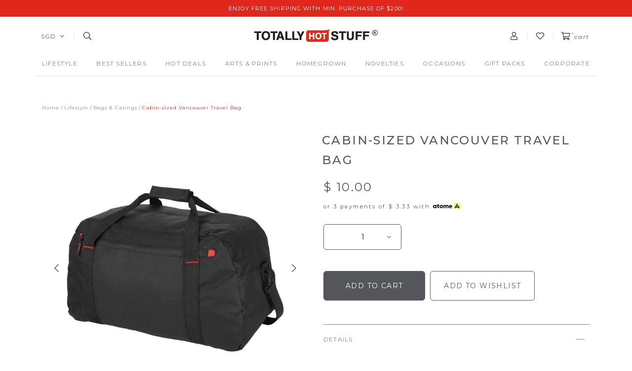

--- FILE ---
content_type: text/html; charset=utf-8
request_url: https://www.totallyhotstuff.com/product/travel-bags-casings/cabin-sized-vancouver-travel-bag
body_size: 13435
content:
<!doctype html>
<!--[if IE 8]><html class="no-js lt-ie9" lang="en"> <![endif]-->
<!--[if IE 9 ]><html class="ie9 no-js"> <![endif]-->
<!--[if (gt IE 9)|!(IE)]><!-->
<html class="no-js">
<!--<![endif]-->

<head><meta charset="utf-8">
    <meta http-equiv="X-UA-Compatible" content="IE=edge,chrome=1"><title>Cabin-sized Vancouver Travel Bag</title>
    <meta name="viewport" content="width=device-width,initial-scale=1,shrink-to-fit=no,maximum-scale=1.0">
    <meta name="theme-color" content="#54565b"><link rel="shortcut icon" href="https://d14odnyfvtrpqw.cloudfront.net/sites/files/totallyhotstuff/logo/favicon.png" type="image/x-icon">
<meta http-equiv="x-dns-prefetch-control" content="on">
<link rel="dns-prefetch" href="//d14odnyfvtrpqw.cloudfront.net">
<link rel="canonical" href="https://www.totallyhotstuff.com/product/travel-bags-casings/cabin-sized-vancouver-travel-bag">
<meta name="keywords" content="Cabin-sized Vancouver Travel Bag">
<meta property="og:title" content="Cabin-sized Vancouver Travel Bag">
<meta property="og:site_name" content="Totally Hot Stuff">
<meta property="og:provider_name" content="Totally Hot Stuff">
<meta property="og:type" content="product">
<meta property="og:url" content="https://www.totallyhotstuff.com/product/travel-bags-casings/cabin-sized-vancouver-travel-bag">
<meta property="og:description" content="This roomy travel bag comes with a zipped main compartment, a front zipped pocket and adjustable shoulder straps. Perfect for travels, and suitable for casual gym sessions as well.">
<meta property="product:price:currency" content="SGD">
<meta property="product:price:amount" content="10.00">
<meta property="og:availability" content="in stock">
<meta property="product:product_id" content="1569">
<meta property="og:image" content="https://d14odnyfvtrpqw.cloudfront.net/sites/files/totallyhotstuff/productimg/202201/TTB6003-BLK-20180503-1.jpg">
<meta property="og:image:secure_url" content="https://d14odnyfvtrpqw.cloudfront.net/sites/files/totallyhotstuff/productimg/202201/TTB6003-BLK-20180503-1.jpg">
<meta property="relatedItem" content="https://www.totallyhotstuff.com/product/travel-bags-casings/casual-smart-tablet-sling-bag">
<meta property="relatedItem" content="https://www.totallyhotstuff.com/product/travel-bags-casings/organised-laptop-inner-sleeve-with-utility-pouch-133">
<meta property="relatedItem" content="https://www.totallyhotstuff.com/product/travel-bags-casings/executive-urbane-travel-wallet">
<meta property="relatedItem" content="https://www.totallyhotstuff.com/product/decor/doodly-cam-cushion">
<script type='application/ld+json'>
{
    "@context": "https://schema.org/",
    "@type": "Product",
    "name": "Cabin-sized Vancouver Travel Bag",
    "image": "https://d14odnyfvtrpqw.cloudfront.net/sites/files/totallyhotstuff/productimg/202201/TTB6003-BLK-20180503-1.jpg",
    "description": "This roomy travel bag comes with a zipped main compartment, a front zipped pocket and adjustable shoulder straps. Perfect for travels, and suitable for casual gym sessions as well.",
    "url": "https://www.totallyhotstuff.com/product/travel-bags-casings/cabin-sized-vancouver-travel-bag",
    "brand": {
        "@type": "Brand",
        "name": "Totally Hot Stuff"
    },
    "offers": {
        "@type": "offer",
        "priceCurrency": "SGD",
        "price": 10,
        "availability": "https://schema.org/InStock"
    }
}
</script>
<script type='application/ld+json'>
{
    "@context": "https://schema.org/",
    "@type": "BreadcrumbList",
    "itemListElement": [
        {
            "@type": "ListItem",
            "position": 1,
            "name": "Home",
            "item": "https://www.totallyhotstuff.com/"
        },
        {
            "@type": "ListItem",
            "position": 2,
            "name": "Lifestyle",
            "item": "https://www.totallyhotstuff.com/category/lifestyle"
        },
        {
            "@type": "ListItem",
            "position": 3,
            "name": "Bags & Casings",
            "item": "https://www.totallyhotstuff.com/category/lifestyle/bags-casings"
        }
    ]
}
</script>
<link type="text/css" rel="stylesheet" media="all" href="https://d14odnyfvtrpqw.cloudfront.net/assets/75d2cfaed2b97481a6ca9dd1404fed7b.css?1d3" />
<link type="text/css" rel="stylesheet" media="all" href="https://d14odnyfvtrpqw.cloudfront.net/assets/635824be229c3267c3d4149dc887b4d6.css?1d3" />
<link type="text/css" rel="stylesheet" media="all" href="https://d14odnyfvtrpqw.cloudfront.net/assets/lib/animateit/animations.min.css?1d3" />
<link type="text/css" rel="stylesheet" media="all" href="https://d14odnyfvtrpqw.cloudfront.net/assets/css/shopcada-animations.min.css?1d3" />
<link type="text/css" rel="stylesheet" media="all" href="https://d14odnyfvtrpqw.cloudfront.net/assets/lib/bxslider/jquery.bxslider.min.css?1d3" />
<link type="text/css" rel="stylesheet" media="all" href="https://d14odnyfvtrpqw.cloudfront.net/assets/lib/fontawesome5/css/all.min.css?1d3" />
<link type="text/css" rel="stylesheet" media="all" href="https://d14odnyfvtrpqw.cloudfront.net/assets/lib/bootstrap/4.6.0/css/bootstrap.min.css?1d3" />
<link type="text/css" rel="stylesheet" media="all" href="https://d14odnyfvtrpqw.cloudfront.net/assets/lib/tempus-dominus/6.7.11/css/tempus-dominus.min.css?1d3" />
<link type="text/css" rel="stylesheet" media="all" href="https://d14odnyfvtrpqw.cloudfront.net/assets/lib/swiper/6.8.4/css/swiper-bundle.min.css?1d3" />
<link type="text/css" rel="stylesheet" media="all" href="https://d14odnyfvtrpqw.cloudfront.net/sites/files/totallyhotstuff/css/sg01/css_87c03af371d68af6b369527cb915108b.css" />
<script src="https://d14odnyfvtrpqw.cloudfront.net/assets/d7716810d825f4b55d18727c3ccb24e6.js?1d3"></script>
<script src="https://js.stripe.com/v3/?1d3"></script>
<script src="https://d14odnyfvtrpqw.cloudfront.net/assets/lib/bxslider/jquery.bxslider.min.js?1d3"></script>
<script defer src="https://d14odnyfvtrpqw.cloudfront.net/assets/lib/popper/1.16.1/js/popper.min.js?1d3"></script>
<script defer src="https://d14odnyfvtrpqw.cloudfront.net/assets/lib/bootstrap/4.6.0/js/bootstrap.min.js?1d3"></script>
<script defer src="https://d14odnyfvtrpqw.cloudfront.net/assets/lib/popper/2.11.6/js/popper.min.js?1d3"></script>
<script defer src="https://d14odnyfvtrpqw.cloudfront.net/assets/lib/tempus-dominus/6.7.11/js/tempus-dominus.min.js?1d3"></script>
<script defer src="https://d14odnyfvtrpqw.cloudfront.net/assets/lib/swiper/6.8.4/js/swiper-bundle.min.js?1d3"></script>
<script src='https://d14odnyfvtrpqw.cloudfront.net/sites/files/totallyhotstuff/js/sg01/js_0dc8c0916cb9ab85cfac5d45a21f2e7b.js'></script>
<script>jQuery.extend(Shopcada.settings, {"basePath":"/","ucURL":{"zoneSelect":"/uc_js_util/zone_select"},"currency":{"code":"SGD","title":"SGD","image_path":"","sign":"$ ","sign_after":false,"precision":2,"decimal_indicator":".","thousand_separator":",","rate":"1.00000000"},"uc_ajax_cart":{"CALLBACK":"/uc_ajax_cart/add/item","SHOW_CALLBACK":"/uc_ajax_cart/show","BLOCK_UI":1,"TIMEOUT":3000,"UPDATE_CALLBACK":"/uc_ajax_cart/update","SHOW_VIEW_CALLBACK":"/uc_ajax_cart/show-cart-view","TRACK_CLOSED_STATE":0,"INITIAL_CLOSED_STATE":false,"CART_PANE_EFFECT":0,"CART_PANE_EFFECT_DURATION":200,"HIDE_CART_OPERATIONS":false,"COLLAPSIBLE_CART":0,"ADD_MESSAGES":["Adding product to cart..."],"ADD_TITLE":"","REMOVE_MESSAGES":["Removing product from cart..."],"REMOVE_TITLE":"","UPDATE_MESSAGES":["Updating cart..."],"UPDATE_TITLE":"","CART_OPERATION":""},"uc_currency_alt":{"MYR":{"code":"MYR","title":"MYR","image_path":"","sign":"RM","sign_after":false,"precision":2,"decimal_indicator":".","thousand_separator":",","rate":"0.31696700"},"SGD":{"code":"SGD","title":"SGD","image_path":"","sign":"$ ","sign_after":false,"precision":2,"decimal_indicator":".","thousand_separator":",","rate":"1.00000000"},"USD":{"code":"USD","title":"USD","image_path":"","sign":"US$","sign_after":false,"precision":2,"decimal_indicator":".","thousand_separator":",","rate":"1.28514600"}},"currencies":{"MYR":{"code":"MYR","title":"MYR","image_path":"","sign":"RM","sign_after":false,"precision":2,"decimal_indicator":".","thousand_separator":",","rate":"0.31696700"},"SGD":{"code":"SGD","title":"SGD","image_path":"","sign":"$ ","sign_after":false,"precision":2,"decimal_indicator":".","thousand_separator":",","rate":"1.00000000"},"USD":{"code":"USD","title":"USD","image_path":"","sign":"US$","sign_after":false,"precision":2,"decimal_indicator":".","thousand_separator":",","rate":"1.28514600"}},"MessageBar":{"Timeout":4000,"Speed":500},"CToolsModal":{"loadingText":"Loading...","closeText":"Close Window"},"wishlist_base_url":"/js/wishlist","wishlist_add_button_text":"Add To Wishlist","wishlist_remove_button_text":"Remove From Wishlist","wishlist_add_button_text_anon":"Add To Wishlist","wistlist_save_from_cart":0,"wishlist_add_from_cart_success_message":"Your item is added to your wish list successfully!","uc_aac_path":"/uc_aac","cart_slidein_auto":1,"stockinfo":{"1569":[]},"optionsCount":{"1569":0},"GreySoldOut":0});</script>
    
    
        <link href='https://fonts.googleapis.com/css2?family=Montserrat:ital,wght@0,100;0,200;0,300;0,400;0,500;0,600;0,700;0,800;0,900;1,100;1,200;1,300;1,400;1,500;1,600;1,700;1,800;1,900&family=Open+Sans:ital,wght@0,300;0,400;0,500;0,600;0,700;0,800;1,300;1,400;1,500;1,600;1,700;1,800&display=swap' rel='stylesheet'>
    
    <link rel='stylesheet' type='text/css' media='all' href='https://d14odnyfvtrpqw.cloudfront.net/sites/files/totallyhotstuff/assets/3982f71858a322b7e05777657360e371_styles.scss.css' />
    
    
</head><body 
    id="cabin-sized-vancouver-travel-bag"
    class="not-front 
            not-logged-in 
            product-travel-bags-casings-cabin-sized-vancouver-travel-bag 
            template-product 
            navbar-slidein-overlap
            
             header-is-sticky
             ajax-cart-summary-sticky
             ajax-cart-pattern-slidein
            
        "
     
    data-sticky-header-type="1"
    data-sticky-headertop="0">

    
        <nav class="navbar navbar-slidein d-none">
    <div class="navbar-slidein-close"></div>
    
        <div class="navbar-slidein-overlay"></div>
    
    
    <div class="nav-slidein-content">
        
            <div class="nav-slidein-content-section search-navigation d-md-none">
                <div class="search-products-form">
                    <form  method="post" action="/callback/form" accept-charset="UTF-8">
                        <div class="form-item" id="edit-keys-wrapper">
                            <input type="text" maxlength="128" name="keyword" id="edit-keys" size="40" value="" placeholder="search" class="form-text" required>
                        </div>
                        <input type="submit" name="op" id="edit-submit" value="Submit" class="notranslate form-submit">
                    <input type='hidden' name='form_identifier' value='search_products'></form>
                </div>
            </div>
        

        <div class="nav-slidein-content-section top-navigation d-md-none">
            <ul class="customer-links">
            
                <li class="login"><a href="/account/login">Login</a></li>
            
             </ul>
        </div>

        <div class="nav-slidein-content-section main-navigation">
            <ul class="main-nav level-1">
                
                    
                        <li class="main-nav-item dropdown main-nav-has-mega" aria-haspopup="true">
                            <a href="/category/lifestyle" class="main-nav-link">Lifestyle<span class="caret"></span></a>
                            
                            
                                <div class="main-nav-mega level-2">
                                    <style>.vc-banner-618240651d89d .vc-banner-image {  } .vc-banner-618240651d89d .vc-banner-image picture {  } .vc-banner-618240651d89d .vc-banner-image img {  }@media screen and (min-width: 768px) and (max-width: 991px) { .vc-banner-618240651d89d .vc-banner-image {  } .vc-banner-618240651d89d .vc-banner-image picture {  } .vc-banner-618240651d89d .vc-banner-image img {  } }@media screen and (max-width: 767px) { .vc-banner-618240651d89d .vc-banner-image {  } .vc-banner-618240651d89d .vc-banner-image picture {  } .vc-banner-618240651d89d .vc-banner-image img {  } }.vc-banner-618240651d89d .vc-body {  } @media screen and (min-width: 768px) and (max-width: 991px) { .vc-banner-618240651d89d .vc-body {  } } @media screen and (max-width: 767px) { .vc-banner-618240651d89d .vc-body {  } } @media screen and (min-width: 1200px) { .shopcada-grid-row .vc-widget.vc-column-618240651d89d { padding-left: 45px;  } }@media screen and (min-width: 992px) and (max-width: 1199px) { .shopcada-grid-row .vc-widget.vc-column-618240651d89d { padding-left: 45px;  } }</style><div  class="shopcada-grid-container animateOnce"> <div  class="shopcada-grid-row vc-row-61823fd7210e6" style=""><div  class="vc-widget vc-column-6182404d295a2 vc-widget-text shopcada-grid-col-xs-12 shopcada-grid-col-sm-12 shopcada-grid-col-md-2 shopcada-grid-col-lg-2 shopcada-grid-hidden-xs shopcada-grid-hidden-sm"><div class='vc-widget-textbody vc-6182404d295a2'><div class='vc-body'><h3><a href="/category/lifestyle/aromatherapy" title="Aromatherapy">Aromatherapy</a></h3>
<p><a href="/category/lifestyle/aromatherapy/diffuser-oils" title="Diffuser Oils">Diffuser Oils</a></p>
<p></p>
<h3><a href="http://www.totallyhotstuff.com/category/lifestyle/bags-casings" title="Bags &amp; Casings">Bags &amp; Casings</a></h3>
<p><a href="http://www.totallyhotstuff.com/category/lifestyle/bags-casings" title="Bags &amp; Casings">Bags &amp; Casings</a></p></div></div></div><div  class="vc-widget vc-column-6182404f329fa vc-widget-text shopcada-grid-col-xs-12 shopcada-grid-col-sm-12 shopcada-grid-col-md-2 shopcada-grid-col-lg-2 shopcada-grid-hidden-xs shopcada-grid-hidden-sm"><div class='vc-widget-textbody vc-6182404f329fa'><div class='vc-body'><h3><a href="http://www.totallyhotstuff.com/category/lifestyle/fashion-accessories" title="Fashion Accessories">Fashion Accessories</a></h3>
<p><a href="/category/lifestyle/fashion-accessories/eyewear" title="Eyewear">Eyewear</a></p>
<p><a href="/category/lifestyle/fashion-accessories/accessories" title="Accessories">Accessories</a></p>
<p><a href="http://www.totallyhotstuff.com/category/lifestyle/fashion-accessories/watches" title="Watches">Watches</a></p>
<p></p>
<h3><a href="/category/lifestyle/gadgets">Gadgets</a></h3>
<p><a href="/category/lifestyle/gadgets/devices" title="Devices">Devices</a></p>
<p><a href="/category/lifestyle/gadgets/mobile-accessories" title="Mobile Accessories">Mobile Accessories</a></p></div></div></div><div  class="vc-widget vc-column-6182404fb1f45 vc-widget-text shopcada-grid-col-xs-12 shopcada-grid-col-sm-12 shopcada-grid-col-md-2 shopcada-grid-col-lg-2 shopcada-grid-hidden-xs shopcada-grid-hidden-sm"><div class='vc-widget-textbody vc-6182404fb1f45'><div class='vc-body'><h3><a href="http://www.totallyhotstuff.com/category/lifestyle/homeware" title="Homeware">Homeware</a></h3>
<p><a href="http://www.totallyhotstuff.com/category/lifestyle/homeware/clocks" title="Clocks">Clocks</a></p>
<p><a href="http://www.totallyhotstuff.com/category/lifestyle/homeware/decor" title="Decor">Decor</a></p>
<p><a href="/category/lifestyle/homeware/dining" title="Dining">Dining</a></p>
<p><a href="/category/lifestyle/homeware/drinkware" title="Drinkware">Drinkware</a></p>
<p><a href="/category/lifestyle/homeware/home-accessories" title="Home Accessories">Home Accessories</a></p>
<p><a href="/category/lifestyle/homeware/storage-organisation" title="Storage &amp; Organization">Storage &amp; Organization</a></p></div></div></div><div  class="vc-widget vc-column-618240503a6f7 vc-widget-text shopcada-grid-col-xs-12 shopcada-grid-col-sm-12 shopcada-grid-col-md-2 shopcada-grid-col-lg-2 shopcada-grid-hidden-xs shopcada-grid-hidden-sm"><div class='vc-widget-textbody vc-618240503a6f7'><div class='vc-body'><h3><a href="http://www.totallyhotstuff.com/category/lifestyle/stationery" title="Stationery">Stationery</a></h3>
<p><a href="http://www.totallyhotstuff.com/category/lifestyle/stationery" title="Stationery">Stationery</a></p>
<p></p>
<h3><a href="http://www.totallyhotstuff.com/category/lifestyle/toys" title="Toys">Toys</a></h3>
<p><a href="/category/lifestyle/toys/baby-toys" title="Baby Toys">Baby Toys</a></p>
<p><a href="/category/lifestyle/toys/plush-toys" title="Plush Toys">Plush Toys</a></p></div></div></div><div  class="vc-widget vc-column-618240651d89d vc-widget-banner shopcada-grid-col-xs-12 shopcada-grid-col-sm-12 shopcada-grid-col-md-3 shopcada-grid-col-lg-3 shopcada-grid-hidden-xs shopcada-grid-hidden-sm"><div class='vc-banner vc-banner-618240651d89d'><div class='vc-banner-image'><img  class="img-responsive" title="" alt="" src="https://d14odnyfvtrpqw.cloudfront.net/sites/files/totallyhotstuff/banners/lifestyle_01_0.png"></div></div></div></div></div><div  class="shopcada-grid-container animateOnce"> <div  class="shopcada-grid-row vc-row-61823fda6c2e1" style=""><div  class="vc-widget vc-column-6188a754ba575 vc-widget-text shopcada-grid-col-xs-12 shopcada-grid-col-sm-12 shopcada-grid-col-md-2 shopcada-grid-col-lg-2 shopcada-grid-hidden-md shopcada-grid-hidden-lg"><div class='vc-widget-textbody vc-6188a754ba575'><div class='vc-body'><h3><a href="/category/lifestyle/aromatherapy" title="Aromatherapy">Aromatherapy</a></h3>
<p><a href="/category/lifestyle/aromatherapy/diffuser-oils" title="Diffuser Oils">Diffuser Oils</a></p>
<p><a href="http://www.totallyhotstuff.com/category/lifestyle/bags-casings" title="Bags &amp; Casings"></a></p>
<h3><a href="http://www.totallyhotstuff.com/category/lifestyle/bags-casings" title="Bags &amp; Casings">Bags &amp; Casings</a></h3>
<p><a href="http://www.totallyhotstuff.com/category/lifestyle/bags-casings" title="Bags &amp; Casings">Bags &amp; Casings</a></p></div></div></div><div  class="vc-widget vc-column-6188a755767f9 vc-widget-text shopcada-grid-col-xs-12 shopcada-grid-col-sm-12 shopcada-grid-col-md-2 shopcada-grid-col-lg-2 shopcada-grid-hidden-md shopcada-grid-hidden-lg"><div class='vc-widget-textbody vc-6188a755767f9'><div class='vc-body'><h3><a href="http://www.totallyhotstuff.com/category/lifestyle/fashion-accessories" title="Fashion Accessories">Fashion Accessories</a></h3>
<p><a href="/category/lifestyle/fashion-accessories/eyewear" title="Eyewear">Eyewear</a></p>
<p><a href="/category/lifestyle/fashion-accessories/accessories" title="Accessories">Accessories</a></p>
<p><a href="http://www.totallyhotstuff.com/category/lifestyle/fashion-accessories/watches" title="Watches">Watches</a></p>
<p><a href="/category/lifestyle/gadgets/mobile-accessories" title="Mobile Accessories"></a></p></div></div></div><div  class="vc-widget vc-column-6188a755b1909 vc-widget-text shopcada-grid-col-xs-12 shopcada-grid-col-sm-12 shopcada-grid-col-md-2 shopcada-grid-col-lg-2 shopcada-grid-hidden-md shopcada-grid-hidden-lg"><div class='vc-widget-textbody vc-6188a755b1909'><div class='vc-body'><h3><a href="/category/lifestyle/gadgets">Gadgets</a></h3>
<p><a href="/category/lifestyle/gadgets/devices" title="Devices">Devices</a></p>
<p><a href="/category/lifestyle/gadgets/mobile-accessories" title="Mobile Accessories">Mobile Accessories</a></p></div></div></div><div  class="vc-widget vc-column-6188a755ece33 vc-widget-text shopcada-grid-col-xs-12 shopcada-grid-col-sm-12 shopcada-grid-col-md-2 shopcada-grid-col-lg-2 shopcada-grid-hidden-md shopcada-grid-hidden-lg"><div class='vc-widget-textbody vc-6188a755ece33'><div class='vc-body'><h3><a href="http://www.totallyhotstuff.com/category/homeware" title="Homeware">Homeware</a></h3>
<p><a href="http://www.totallyhotstuff.com/category/lifestyle/homeware/clocks" title="Clocks">Clocks</a></p>
<p><a href="http://www.totallyhotstuff.com/category/lifestyle/homeware/decor" title="Decor">Decor</a></p>
<p><a href="/category/lifestyle/homeware/dining" title="Dining">Dining</a></p>
<p><a href="/category/lifestyle/homeware/drinkware" title="Drinkware">Drinkware</a></p>
<p><a href="/category/lifestyle/homeware/home-accessories" title="Home Accessories">Home Accessories</a></p>
<p><a href="/category/lifestyle/homeware/storage-organisation" title="Storage &amp; Organization">Storage &amp; Organization</a></p></div></div></div><div  class="vc-widget vc-column-6188a75637b44 vc-widget-text shopcada-grid-col-xs-12 shopcada-grid-col-sm-12 shopcada-grid-col-md-2 shopcada-grid-col-lg-2 shopcada-grid-hidden-md shopcada-grid-hidden-lg"><div class='vc-widget-textbody vc-6188a75637b44'><div class='vc-body'><h3><a href="http://www.totallyhotstuff.com/category/lifestyle/stationery" title="Stationery">Stationery</a></h3>
<p><a href="http://www.totallyhotstuff.com/category/lifestyle/stationery" title="Stationery">Stationery</a></p>
<p></p>
<h3><a href="http://www.totallyhotstuff.com/category/lifestyle/toys" title="Toys">Toys</a></h3>
<p><a href="/category/lifestyle/toys/baby-toys" title="Baby Toys">Baby Toys</a></p>
<p><a href="/category/lifestyle/toys/plush-toys" title="Plush Toys">Plush Toys</a></p></div></div></div></div></div>
                                </div>
                            
                        </li>
                    
                
                    
                        <li class="main-nav-item">
                            <a href="/category/best-sellers" class="main-nav-link">Best Sellers</a>
                        </li>
                    
                
                    
                        <li class="main-nav-item dropdown main-nav-has-mega" aria-haspopup="true">
                            <a href="/collection/hot-deals" class="main-nav-link">Hot Deals<span class="caret"></span></a>
                            
                            
                                <div class="main-nav-mega level-2">
                                    <style>@media screen and (min-width: 1200px) { .vc-row-62219940ca079 { margin-top: 30px; margin-bottom: 30px;  } }@media screen and (min-width: 992px) and (max-width: 1199px) { .vc-row-62219940ca079 { margin-top: 30px; margin-bottom: 30px;  } }@media screen and (min-width: 768px) and (max-width: 991px) { .vc-row-62219940ca079 { margin-top: 30px; margin-bottom: 30px;  } }@media screen and (max-width: 767px) { .vc-row-62219940ca079 { margin-top: 30px; margin-bottom: 30px; ; } }</style><div  class="shopcada-grid-container animateOnce"> <div  class="shopcada-grid-row vc-row-62219940ca079" style=""><div  class="vc-widget vc-column-62219947197fb vc-widget-text shopcada-grid-col-xs-12 shopcada-grid-col-sm-12 shopcada-grid-col-md-2 shopcada-grid-col-lg-2"><div class='vc-widget-textbody vc-62219947197fb'><div class='vc-body'><h3><a href="/category/hot-deals/10-deals">$10 Deals</a></h3></div></div></div><div  class="vc-widget vc-column-62219b4d83207 vc-widget-text shopcada-grid-col-xs-12 shopcada-grid-col-sm-12 shopcada-grid-col-md-2 shopcada-grid-col-lg-2"><div class='vc-widget-textbody vc-62219b4d83207'><div class='vc-body'><h3><a class="taxon-title" href="/category/hot-deals/clearance">Clearance</a></h3></div></div></div></div></div>
                                </div>
                            
                        </li>
                    
                
                    
                        <li class="main-nav-item">
                            <a href="/collection/art-prints" class="main-nav-link">Arts & Prints</a>
                        </li>
                    
                
                    
                        <li class="main-nav-item">
                            <a href="/collection/homegrown" class="main-nav-link">Homegrown</a>
                        </li>
                    
                
                    
                        <li class="main-nav-item">
                            <a href="/collection/novelties" class="main-nav-link">Novelties</a>
                        </li>
                    
                
                    
                        <li class="main-nav-item dropdown main-nav-has-mega" aria-haspopup="true">
                            <a href="/category/occasions" class="main-nav-link">Occasions<span class="caret"></span></a>
                            
                            
                                <div class="main-nav-mega level-2">
                                    <div  class="shopcada-grid-container animateOnce"> <div  class="shopcada-grid-row vc-row-621871735dafb" style=""><div  class="vc-widget vc-column-62189cbec8263 vc-widget-text shopcada-grid-col-xs-12 shopcada-grid-col-sm-12 shopcada-grid-col-md-2 shopcada-grid-col-lg-2"><div class='vc-widget-textbody vc-62189cbec8263'><div class='vc-body'><h3><a class="taxon-title" href="/category/occasions/baby-shower">Baby Shower</a></h3></div></div></div><div  class="vc-widget vc-column-62189cf24b1da vc-widget-text shopcada-grid-col-xs-12 shopcada-grid-col-sm-12 shopcada-grid-col-md-2 shopcada-grid-col-lg-2"><div class='vc-widget-textbody vc-62189cf24b1da'><div class='vc-body'><h3><a class="taxon-title" href="/category/occasions/chinese-new-year">Chinese New Year</a></h3></div></div></div><div  class="vc-widget vc-column-62187176ed01c vc-widget-text shopcada-grid-col-xs-12 shopcada-grid-col-sm-12 shopcada-grid-col-md-2 shopcada-grid-col-lg-2"><div class='vc-widget-textbody vc-62187176ed01c'><div class='vc-body'><h3><a href="/category/occasions/christmas">Christmas</a></h3>
<p><a href="/category/corporate/events/weddings"></a></p></div></div></div><div  class="vc-widget vc-column-62189d030554d vc-widget-text shopcada-grid-col-xs-12 shopcada-grid-col-sm-12 shopcada-grid-col-md-2 shopcada-grid-col-lg-2"><div class='vc-widget-textbody vc-62189d030554d'><div class='vc-body'><h3><a class="taxon-title" href="/category/occasions/fathers-day">Father's Day</a></h3></div></div></div><div  class="vc-widget vc-column-62189d2af2b6f vc-widget-text shopcada-grid-col-xs-12 shopcada-grid-col-sm-12 shopcada-grid-col-md-2 shopcada-grid-col-lg-2"><div class='vc-widget-textbody vc-62189d2af2b6f'><div class='vc-body'><h3><a class="taxon-title" href="/category/occasions/mooncake-festival">Mooncake Festival</a></h3></div></div></div><div  class="vc-widget vc-column-66be0e42c1b40 vc-widget-text shopcada-grid-col-xs-12 shopcada-grid-col-sm-12 shopcada-grid-col-md-2 shopcada-grid-col-lg-2"><div class='vc-widget-textbody vc-66be0e42c1b40'><div class='vc-body'><h3><a class="taxon-title" href="/category/occasions/mothers-day">Mother's Day</a></h3></div></div></div><div  class="vc-widget vc-column-62189d3a8d6f3 vc-widget-text shopcada-grid-col-xs-12 shopcada-grid-col-sm-12 shopcada-grid-col-md-2 shopcada-grid-col-lg-2"><div class='vc-widget-textbody vc-62189d3a8d6f3'><div class='vc-body'><h3><a class="taxon-title" href="/category/occasions/national-day">National Day</a></h3></div></div></div><div  class="vc-widget vc-column-62189d49c486c vc-widget-text shopcada-grid-col-xs-12 shopcada-grid-col-sm-12 shopcada-grid-col-md-2 shopcada-grid-col-lg-2"><div class='vc-widget-textbody vc-62189d49c486c'><div class='vc-body'><h3><a class="taxon-title" href="/category/occasions/teachers-day">Teachers' Day</a></h3></div></div></div><div  class="vc-widget vc-column-62189d5f9060b vc-widget-text shopcada-grid-col-xs-12 shopcada-grid-col-sm-12 shopcada-grid-col-md-2 shopcada-grid-col-lg-2"><div class='vc-widget-textbody vc-62189d5f9060b'><div class='vc-body'><h3><a class="taxon-title" href="/category/occasions/valentines-day">Valentine's Day</a></h3></div></div></div></div></div>
                                </div>
                            
                        </li>
                    
                
                    
                        <li class="main-nav-item">
                            <a href="/category/gift-packs" class="main-nav-link">Gift Packs</a>
                        </li>
                    
                
                    
                        <li class="main-nav-item dropdown main-nav-has-mega open" aria-haspopup="true">
                            <a href="/category/corporate" class="main-nav-link">CORPORATE<span class="caret"></span></a>
                            
                            
                                <div class="main-nav-mega level-2">
                                    <div  class="shopcada-grid-container animateOnce"> <div  class="shopcada-grid-row vc-row-61f24a233c292" style=""><div  class="vc-widget vc-column-647b5275b0e4b vc-widget-text shopcada-grid-col-xs-12 shopcada-grid-col-sm-12 shopcada-grid-col-md-2 shopcada-grid-col-lg-2"><div class='vc-widget-textbody vc-647b5275b0e4b'><div class='vc-body'><h3><span>Catalogs</span></h3>
<p><span></span><a href="https://www.dropbox.com/s/qfeeicwa7mn4h74/Catalog_Classy%20VIP%20Gifts.pdf?dl=0" title="Classy VIP Gifts">Classy VIP Gifts</a></p>
<p><a href="https://www.dropbox.com/s/tpif7u81lib4q22/Catalog_Ekolture_Green%20Leather%20Series.pdf?dl=0" title="Eco-friendly &euml;kolture Green Leather Gifts&nbsp;">Eco-friendly &euml;kolture Green Leather Gifts&nbsp;</a></p>
<p><a href="https://www.dropbox.com/s/rgqowwnx052gz3r/Catalog_Heart-warming%20Sasha%27s%20Social%20Cause%20Ambassadors.pdf?dl=0" title="Heart-warming Sasha's Social Cause Ambassadors">Heart-warming Sasha's Social Cause Ambassadors</a></p>
<p><span></span><a href="https://www.dropbox.com/s/oikgdygrv1442rh/Catalog_Inspirational%20Gifts.pdf?dl=0" title="Inspirational Gifts">Inspirational Gifts</a></p>
<p><span></span><a href="https://www.dropbox.com/s/zffgsiqh1subm5r/Catalog_Lucky%20Cats.pdf?dl=0" title="Lucky Cats">Lucky Cats</a></p>
<p><span></span><a href="https://www.dropbox.com/s/7gvaiw5o4pkxdrr/Catalog_Novelty%20Wines.pdf?dl=0" title="Novelty Wines">Novelty Wines</a></p>
<p><a href="https://www.dropbox.com/s/8vs0x6bu8yv515z/Catalog_Prominent%20Mousepads.pdf?dl=0" title="Prominent Mousepads">Prominent Mousepads</a></p>
<p><a href="https://www.dropbox.com/s/5uekl1ughocilhf/We%27ve%20Got%20You%27R%20Back.mp4?dl=0" title="Supportive 'I've Got Your Back' Gifts">Supportive 'I've Got Your Back' Gifts</a></p>
<p><a href="https://www.dropbox.com/s/cm5aoxgqqe8ykgi/Catalog_Tote-tally%20Innovative%20Tote%20Bags.pdf?dl=0" title="Tote-tally Innovative Tote Bags"><span>Tote-tally Innovative Tote Bags</span></a></p></div></div></div><div  class="vc-widget vc-column-647c238790b53 vc-widget-text shopcada-grid-col-xs-12 shopcada-grid-col-sm-12 shopcada-grid-col-md-2 shopcada-grid-col-lg-2"><div class='vc-widget-textbody vc-647c238790b53'><div class='vc-body'><h3><a href="/category/corporate/audiences/vip-gifts" title="VIP Gifts">VIP Gifts</a></h3>
<p>Gift Sets</p>
<p>Green Leather</p>
<p>Stationery</p>
<p>Gadgets</p>
<p>Travel</p>
<p>Utilities</p></div></div></div><div  class="vc-widget vc-column-647c25c7c30aa vc-widget-text shopcada-grid-col-xs-12 shopcada-grid-col-sm-12 shopcada-grid-col-md-2 shopcada-grid-col-lg-2"><div class='vc-widget-textbody vc-647c25c7c30aa'><div class='vc-body'><h3>Inspirational Gifts</h3>
<p>Classics</p>
<p>Typographic</p>
<p>Scriptures</p>
<p></p>
<p></p></div></div></div><div  class="vc-widget vc-column-620f5985baa5b vc-widget-text shopcada-grid-col-xs-12 shopcada-grid-col-sm-12 shopcada-grid-col-md-2 shopcada-grid-col-lg-2"><div class='vc-widget-textbody vc-620f5985baa5b'><div class='vc-body'><h3><a class="taxon-title" href="/category/corporate/audiences">Audience</a></h3>
<p><a href="/category/corporate/audiences/executives">Executives</a></p>
<p><a href="/category/corporate/audiences/kids">Kids</a></p>
<p><a href="/category/corporate/events/overseas-clients">Overseas clients</a></p>
<p><a href="/category/corporate/audiences/seniors"><span>Seniors</span></a></p>
<p><a href="/category/corporate/audiences/vip-gifts" title="VIP Gifts">VIP Gifts</a></p>
<p><a href="/category/corporate/audiences/women">Women</a></p></div></div></div><div  class="vc-widget vc-column-61f24a2ea96b8 vc-widget-text shopcada-grid-col-xs-12 shopcada-grid-col-sm-12 shopcada-grid-col-md-2 shopcada-grid-col-lg-2"><div class='vc-widget-textbody vc-61f24a2ea96b8'><div class='vc-body'><h3><a href="/category/corporate/events">Events</a></h3>
<p><a href="/category/corporate/events/church-events">Church Events</a></p>
<p><a href="/category/corporate/events/conferences">Conferences</a></p>
<p><a href="/category/corporate/events/dinner-dance">Dinner &amp; Dance</a></p>
<p><a href="/category/corporate/events/mall-promotions">Mall Promotions</a></p>
<p><a href="/category/corporate/events/roadshows">Roadshows</a></p>
<p><a href="/category/corporate/events/weddings">Weddings</a></p></div></div></div><div  class="vc-widget vc-column-6221d2744eed2 vc-widget-text shopcada-grid-col-xs-12 shopcada-grid-col-sm-12 shopcada-grid-col-md-2 shopcada-grid-col-lg-2"><div class='vc-widget-textbody vc-6221d2744eed2'><div class='vc-body'><h3><a href="/category/corporate/industries">Industries</a></h3>
<p><a href="/category/corporate/industries/airlines">Airlines</a></p>
<p><a href="/category/corporate/industries/art-design">Art &amp; Design</a></p>
<p><a href="/category/corporate/industries/automobile-transport">Automobile &amp; Transport</a></p>
<p><a href="/category/corporate/industries/banking-finance">Banking &amp; Finance</a></p>
<p><a href="/category/corporate/industries/construction-engineering">Construction &amp; Engineering</a></p>
<p><a href="/category/corporate/industries/education">Education</a></p>
<p><a href="/category/corporate/industries/freight-logistics">Freight &amp; Logistics</a></p>
<p><a href="/category/corporate/industries/hospitality">Hospitality</a></p>
<p><a href="/category/corporate/industries/infotech">Infotech</a></p>
<p><a href="/category/corporate/industries/medical">Medical</a></p></div></div></div></div></div>
                                </div>
                            
                        </li>
                    
                
                
                
                    <li class="main-nav-item">
                        <form action="/callback/form"  accept-charset="UTF-8" method="post" id="uc-currency-alt-picker" class="uc_currency_alt_picker"><div id="edit-currency-wrapper" class="form-item"><span class='select'><select id='edit-currency' name='currency'><option value='MYR'  data-image=''>MYR</option><option value='SGD' selected data-image=''>SGD</option><option value='USD'  data-image=''>USD</option></select></span></div><input type="hidden" name="form_build_id" id="form-1943f2a2920de0fa0a8f5c4b1fdd2f74" value="form-1943f2a2920de0fa0a8f5c4b1fdd2f74"  />
<input type="hidden" name="form_id" id="edit-uc-currency-alt-picker" value="uc_currency_alt_picker"  />
</form>
                    </li>
                
            </ul>
        </div>
    </div>
</nav>

    

    <div class="main-wrapper">
        

        <header class='header12 header-region'>

    
    
    <div class='header-top'>
        <div class='container-fluid container-md'>
            <div class='row align-items-center'>

                
                <div class='col-12'>
                    
                        <div 
                            id="messagebar" 
                            class='messagebar swiper-container' 
                            data-effect="carousel-fade" 
                            data-interval="4000" 
                            data-speed="500"
                            data-stop-playing-on-interaction=""
                        >
                            <div class="swiper-wrapper">
                                
                                    <div class='swiper-slide text-center'><p>Enjoy Free Shipping with Min. Purchase of $200!</p></div>
                                
                            </div>
                            
                            
                        </div>
                    
                </div>
            </div>
        </div>
    </div>
    

    <div class='header-wrapper'>    
        <div class='header'>
            <div class='container-fluid container-md header-session'>
                <div class='row align-items-center'>

                    
                    <div class='col-2 col-md-3 header-left'>
                        <a class="d-lg-none nav-slidein-expander transition" data-direction="">
                            <span class="icon-bar"></span>
                            <span class="icon-bar"></span>
                            <span class="icon-bar"></span>
                        </a>
                        <ul class="customer-links justify-content-start">
                            
                            
                                <li class="currency d-none d-lg-flex">
                                    <a class="currency-link">SGD</a>
                                    <form action="/callback/form"  accept-charset="UTF-8" method="post" id="uc-currency-alt-picker-1" class="uc_currency_alt_picker"><div id="edit-currency-wrapper" class="form-item"><span class='select'><select id='edit-currency' name='currency'><option value='MYR'  data-image=''>MYR</option><option value='SGD' selected data-image=''>SGD</option><option value='USD'  data-image=''>USD</option></select></span></div><input type="hidden" name="form_build_id" id="form-332db14e144a20247aa50b87ceb5f9f1" value="form-332db14e144a20247aa50b87ceb5f9f1"  />
<input type="hidden" name="form_id" id="edit-uc-currency-alt-picker-1" value="uc_currency_alt_picker"  />
</form>
                                </li>
                            
                            <li class="search d-none d-md-block"><a class="search-link" href="javascript:void(0);"><i class="fal fa-search"></i></a></li>
                        </ul>
                    </div>

                    
                    <div class="col-8 col-md-6 text-center">
                        <div class="header-logo">
                        
                            <a href="/" itemprop="url" class="site-header-logo-link">
                                <img src="https://d14odnyfvtrpqw.cloudfront.net/sites/files/totallyhotstuff/logo/logo_ths_3.png" alt="Totally Hot Stuff" itemprop="logo">
                            </a>
                        
                        </div>
                    </div>

                    
                    <div class='col-2 col-md-3'>
                        <ul class="customer-links">
                            
                                <li class="login d-none d-md-block"><a class="login-link" href="/account/login"><i class="fal fa-user"></i></a></li>
                            
                            
                                <li class="wish-list d-none d-md-block"><a class="wish-list-link" href="/account/wishlist"><i class="fal fa-heart"></i></a></li>
                            
                            <li class="cart"><a class="cart-link" href="/cart"><i class="fal fa-shopping-cart"></i><span class="cartinfo"><span class="cartcount"></span></span><span class="cart-text">Cart</span></a></li>
                        </ul>
                    </div>

                </div>
            </div>

            
            <div class="search-popup">
                <div class="search-popup-content">
                    <div class="container p-0">
                        <div class="search-products-form">
                            <form  method="post" action="/callback/form" accept-charset="UTF-8">
                                <div class="form-item" id="edit-keys-wrapper">
                                    <input type="text" maxlength="128" name="keyword" id="edit-keys" size="40" value="" placeholder="search" class="form-text" required>
                                </div>

                                <input type="submit" name="op" id="edit-submit" value="Submit" class="notranslate form-submit">
                            <input type='hidden' name='form_identifier' value='search_products'></form>
                        </div>
                        <i class="fal fa-times search-close"></i>
                    </div>
                </div>
            </div>
        </div>
        <!-- //header -->

                   
        <div class='header-bottom d-none d-lg-block'>
            <div class="container-fluid container-md">
                <div class="row">
                    <div class="col-12 position-static">
                        
<nav class="navbar navbar-default position-static">
    <div class="main-navigation">
        <ul class="main-nav level-1">
            
                
                    <li class="main-nav-item dropdown  main-nav-has-mega" aria-haspopup="true">
                        <a href="/category/lifestyle" class="main-nav-link">Lifestyle</a>
                        
                            <div class="main-nav-mega level-2">
                                <style>.vc-banner-618240651d89d .vc-banner-image {  } .vc-banner-618240651d89d .vc-banner-image picture {  } .vc-banner-618240651d89d .vc-banner-image img {  }@media screen and (min-width: 768px) and (max-width: 991px) { .vc-banner-618240651d89d .vc-banner-image {  } .vc-banner-618240651d89d .vc-banner-image picture {  } .vc-banner-618240651d89d .vc-banner-image img {  } }@media screen and (max-width: 767px) { .vc-banner-618240651d89d .vc-banner-image {  } .vc-banner-618240651d89d .vc-banner-image picture {  } .vc-banner-618240651d89d .vc-banner-image img {  } }.vc-banner-618240651d89d .vc-body {  } @media screen and (min-width: 768px) and (max-width: 991px) { .vc-banner-618240651d89d .vc-body {  } } @media screen and (max-width: 767px) { .vc-banner-618240651d89d .vc-body {  } } @media screen and (min-width: 1200px) { .shopcada-grid-row .vc-widget.vc-column-618240651d89d { padding-left: 45px;  } }@media screen and (min-width: 992px) and (max-width: 1199px) { .shopcada-grid-row .vc-widget.vc-column-618240651d89d { padding-left: 45px;  } }</style><div  class="shopcada-grid-container animateOnce"> <div  class="shopcada-grid-row vc-row-61823fd7210e6" style=""><div  class="vc-widget vc-column-6182404d295a2 vc-widget-text shopcada-grid-col-xs-12 shopcada-grid-col-sm-12 shopcada-grid-col-md-2 shopcada-grid-col-lg-2 shopcada-grid-hidden-xs shopcada-grid-hidden-sm"><div class='vc-widget-textbody vc-6182404d295a2'><div class='vc-body'><h3><a href="/category/lifestyle/aromatherapy" title="Aromatherapy">Aromatherapy</a></h3>
<p><a href="/category/lifestyle/aromatherapy/diffuser-oils" title="Diffuser Oils">Diffuser Oils</a></p>
<p></p>
<h3><a href="http://www.totallyhotstuff.com/category/lifestyle/bags-casings" title="Bags &amp; Casings">Bags &amp; Casings</a></h3>
<p><a href="http://www.totallyhotstuff.com/category/lifestyle/bags-casings" title="Bags &amp; Casings">Bags &amp; Casings</a></p></div></div></div><div  class="vc-widget vc-column-6182404f329fa vc-widget-text shopcada-grid-col-xs-12 shopcada-grid-col-sm-12 shopcada-grid-col-md-2 shopcada-grid-col-lg-2 shopcada-grid-hidden-xs shopcada-grid-hidden-sm"><div class='vc-widget-textbody vc-6182404f329fa'><div class='vc-body'><h3><a href="http://www.totallyhotstuff.com/category/lifestyle/fashion-accessories" title="Fashion Accessories">Fashion Accessories</a></h3>
<p><a href="/category/lifestyle/fashion-accessories/eyewear" title="Eyewear">Eyewear</a></p>
<p><a href="/category/lifestyle/fashion-accessories/accessories" title="Accessories">Accessories</a></p>
<p><a href="http://www.totallyhotstuff.com/category/lifestyle/fashion-accessories/watches" title="Watches">Watches</a></p>
<p></p>
<h3><a href="/category/lifestyle/gadgets">Gadgets</a></h3>
<p><a href="/category/lifestyle/gadgets/devices" title="Devices">Devices</a></p>
<p><a href="/category/lifestyle/gadgets/mobile-accessories" title="Mobile Accessories">Mobile Accessories</a></p></div></div></div><div  class="vc-widget vc-column-6182404fb1f45 vc-widget-text shopcada-grid-col-xs-12 shopcada-grid-col-sm-12 shopcada-grid-col-md-2 shopcada-grid-col-lg-2 shopcada-grid-hidden-xs shopcada-grid-hidden-sm"><div class='vc-widget-textbody vc-6182404fb1f45'><div class='vc-body'><h3><a href="http://www.totallyhotstuff.com/category/lifestyle/homeware" title="Homeware">Homeware</a></h3>
<p><a href="http://www.totallyhotstuff.com/category/lifestyle/homeware/clocks" title="Clocks">Clocks</a></p>
<p><a href="http://www.totallyhotstuff.com/category/lifestyle/homeware/decor" title="Decor">Decor</a></p>
<p><a href="/category/lifestyle/homeware/dining" title="Dining">Dining</a></p>
<p><a href="/category/lifestyle/homeware/drinkware" title="Drinkware">Drinkware</a></p>
<p><a href="/category/lifestyle/homeware/home-accessories" title="Home Accessories">Home Accessories</a></p>
<p><a href="/category/lifestyle/homeware/storage-organisation" title="Storage &amp; Organization">Storage &amp; Organization</a></p></div></div></div><div  class="vc-widget vc-column-618240503a6f7 vc-widget-text shopcada-grid-col-xs-12 shopcada-grid-col-sm-12 shopcada-grid-col-md-2 shopcada-grid-col-lg-2 shopcada-grid-hidden-xs shopcada-grid-hidden-sm"><div class='vc-widget-textbody vc-618240503a6f7'><div class='vc-body'><h3><a href="http://www.totallyhotstuff.com/category/lifestyle/stationery" title="Stationery">Stationery</a></h3>
<p><a href="http://www.totallyhotstuff.com/category/lifestyle/stationery" title="Stationery">Stationery</a></p>
<p></p>
<h3><a href="http://www.totallyhotstuff.com/category/lifestyle/toys" title="Toys">Toys</a></h3>
<p><a href="/category/lifestyle/toys/baby-toys" title="Baby Toys">Baby Toys</a></p>
<p><a href="/category/lifestyle/toys/plush-toys" title="Plush Toys">Plush Toys</a></p></div></div></div><div  class="vc-widget vc-column-618240651d89d vc-widget-banner shopcada-grid-col-xs-12 shopcada-grid-col-sm-12 shopcada-grid-col-md-3 shopcada-grid-col-lg-3 shopcada-grid-hidden-xs shopcada-grid-hidden-sm"><div class='vc-banner vc-banner-618240651d89d'><div class='vc-banner-image'><img  class="img-responsive" title="" alt="" src="https://d14odnyfvtrpqw.cloudfront.net/sites/files/totallyhotstuff/banners/lifestyle_01_0.png"></div></div></div></div></div><div  class="shopcada-grid-container animateOnce"> <div  class="shopcada-grid-row vc-row-61823fda6c2e1" style=""><div  class="vc-widget vc-column-6188a754ba575 vc-widget-text shopcada-grid-col-xs-12 shopcada-grid-col-sm-12 shopcada-grid-col-md-2 shopcada-grid-col-lg-2 shopcada-grid-hidden-md shopcada-grid-hidden-lg"><div class='vc-widget-textbody vc-6188a754ba575'><div class='vc-body'><h3><a href="/category/lifestyle/aromatherapy" title="Aromatherapy">Aromatherapy</a></h3>
<p><a href="/category/lifestyle/aromatherapy/diffuser-oils" title="Diffuser Oils">Diffuser Oils</a></p>
<p><a href="http://www.totallyhotstuff.com/category/lifestyle/bags-casings" title="Bags &amp; Casings"></a></p>
<h3><a href="http://www.totallyhotstuff.com/category/lifestyle/bags-casings" title="Bags &amp; Casings">Bags &amp; Casings</a></h3>
<p><a href="http://www.totallyhotstuff.com/category/lifestyle/bags-casings" title="Bags &amp; Casings">Bags &amp; Casings</a></p></div></div></div><div  class="vc-widget vc-column-6188a755767f9 vc-widget-text shopcada-grid-col-xs-12 shopcada-grid-col-sm-12 shopcada-grid-col-md-2 shopcada-grid-col-lg-2 shopcada-grid-hidden-md shopcada-grid-hidden-lg"><div class='vc-widget-textbody vc-6188a755767f9'><div class='vc-body'><h3><a href="http://www.totallyhotstuff.com/category/lifestyle/fashion-accessories" title="Fashion Accessories">Fashion Accessories</a></h3>
<p><a href="/category/lifestyle/fashion-accessories/eyewear" title="Eyewear">Eyewear</a></p>
<p><a href="/category/lifestyle/fashion-accessories/accessories" title="Accessories">Accessories</a></p>
<p><a href="http://www.totallyhotstuff.com/category/lifestyle/fashion-accessories/watches" title="Watches">Watches</a></p>
<p><a href="/category/lifestyle/gadgets/mobile-accessories" title="Mobile Accessories"></a></p></div></div></div><div  class="vc-widget vc-column-6188a755b1909 vc-widget-text shopcada-grid-col-xs-12 shopcada-grid-col-sm-12 shopcada-grid-col-md-2 shopcada-grid-col-lg-2 shopcada-grid-hidden-md shopcada-grid-hidden-lg"><div class='vc-widget-textbody vc-6188a755b1909'><div class='vc-body'><h3><a href="/category/lifestyle/gadgets">Gadgets</a></h3>
<p><a href="/category/lifestyle/gadgets/devices" title="Devices">Devices</a></p>
<p><a href="/category/lifestyle/gadgets/mobile-accessories" title="Mobile Accessories">Mobile Accessories</a></p></div></div></div><div  class="vc-widget vc-column-6188a755ece33 vc-widget-text shopcada-grid-col-xs-12 shopcada-grid-col-sm-12 shopcada-grid-col-md-2 shopcada-grid-col-lg-2 shopcada-grid-hidden-md shopcada-grid-hidden-lg"><div class='vc-widget-textbody vc-6188a755ece33'><div class='vc-body'><h3><a href="http://www.totallyhotstuff.com/category/homeware" title="Homeware">Homeware</a></h3>
<p><a href="http://www.totallyhotstuff.com/category/lifestyle/homeware/clocks" title="Clocks">Clocks</a></p>
<p><a href="http://www.totallyhotstuff.com/category/lifestyle/homeware/decor" title="Decor">Decor</a></p>
<p><a href="/category/lifestyle/homeware/dining" title="Dining">Dining</a></p>
<p><a href="/category/lifestyle/homeware/drinkware" title="Drinkware">Drinkware</a></p>
<p><a href="/category/lifestyle/homeware/home-accessories" title="Home Accessories">Home Accessories</a></p>
<p><a href="/category/lifestyle/homeware/storage-organisation" title="Storage &amp; Organization">Storage &amp; Organization</a></p></div></div></div><div  class="vc-widget vc-column-6188a75637b44 vc-widget-text shopcada-grid-col-xs-12 shopcada-grid-col-sm-12 shopcada-grid-col-md-2 shopcada-grid-col-lg-2 shopcada-grid-hidden-md shopcada-grid-hidden-lg"><div class='vc-widget-textbody vc-6188a75637b44'><div class='vc-body'><h3><a href="http://www.totallyhotstuff.com/category/lifestyle/stationery" title="Stationery">Stationery</a></h3>
<p><a href="http://www.totallyhotstuff.com/category/lifestyle/stationery" title="Stationery">Stationery</a></p>
<p></p>
<h3><a href="http://www.totallyhotstuff.com/category/lifestyle/toys" title="Toys">Toys</a></h3>
<p><a href="/category/lifestyle/toys/baby-toys" title="Baby Toys">Baby Toys</a></p>
<p><a href="/category/lifestyle/toys/plush-toys" title="Plush Toys">Plush Toys</a></p></div></div></div></div></div>
                            </div>
                        
                    </li>
                
            
                
                    <li class="main-nav-item">
                        <a href="/category/best-sellers" class="main-nav-link">Best Sellers</a>
                    </li>
                
            
                
                    <li class="main-nav-item dropdown  main-nav-has-mega" aria-haspopup="true">
                        <a href="/collection/hot-deals" class="main-nav-link">Hot Deals</a>
                        
                            <div class="main-nav-mega level-2">
                                <style>@media screen and (min-width: 1200px) { .vc-row-62219940ca079 { margin-top: 30px; margin-bottom: 30px;  } }@media screen and (min-width: 992px) and (max-width: 1199px) { .vc-row-62219940ca079 { margin-top: 30px; margin-bottom: 30px;  } }@media screen and (min-width: 768px) and (max-width: 991px) { .vc-row-62219940ca079 { margin-top: 30px; margin-bottom: 30px;  } }@media screen and (max-width: 767px) { .vc-row-62219940ca079 { margin-top: 30px; margin-bottom: 30px; ; } }</style><div  class="shopcada-grid-container animateOnce"> <div  class="shopcada-grid-row vc-row-62219940ca079" style=""><div  class="vc-widget vc-column-62219947197fb vc-widget-text shopcada-grid-col-xs-12 shopcada-grid-col-sm-12 shopcada-grid-col-md-2 shopcada-grid-col-lg-2"><div class='vc-widget-textbody vc-62219947197fb'><div class='vc-body'><h3><a href="/category/hot-deals/10-deals">$10 Deals</a></h3></div></div></div><div  class="vc-widget vc-column-62219b4d83207 vc-widget-text shopcada-grid-col-xs-12 shopcada-grid-col-sm-12 shopcada-grid-col-md-2 shopcada-grid-col-lg-2"><div class='vc-widget-textbody vc-62219b4d83207'><div class='vc-body'><h3><a class="taxon-title" href="/category/hot-deals/clearance">Clearance</a></h3></div></div></div></div></div>
                            </div>
                        
                    </li>
                
            
                
                    <li class="main-nav-item">
                        <a href="/collection/art-prints" class="main-nav-link">Arts & Prints</a>
                    </li>
                
            
                
                    <li class="main-nav-item">
                        <a href="/collection/homegrown" class="main-nav-link">Homegrown</a>
                    </li>
                
            
                
                    <li class="main-nav-item">
                        <a href="/collection/novelties" class="main-nav-link">Novelties</a>
                    </li>
                
            
                
                    <li class="main-nav-item dropdown  main-nav-has-mega" aria-haspopup="true">
                        <a href="/category/occasions" class="main-nav-link">Occasions</a>
                        
                            <div class="main-nav-mega level-2">
                                <div  class="shopcada-grid-container animateOnce"> <div  class="shopcada-grid-row vc-row-621871735dafb" style=""><div  class="vc-widget vc-column-62189cbec8263 vc-widget-text shopcada-grid-col-xs-12 shopcada-grid-col-sm-12 shopcada-grid-col-md-2 shopcada-grid-col-lg-2"><div class='vc-widget-textbody vc-62189cbec8263'><div class='vc-body'><h3><a class="taxon-title" href="/category/occasions/baby-shower">Baby Shower</a></h3></div></div></div><div  class="vc-widget vc-column-62189cf24b1da vc-widget-text shopcada-grid-col-xs-12 shopcada-grid-col-sm-12 shopcada-grid-col-md-2 shopcada-grid-col-lg-2"><div class='vc-widget-textbody vc-62189cf24b1da'><div class='vc-body'><h3><a class="taxon-title" href="/category/occasions/chinese-new-year">Chinese New Year</a></h3></div></div></div><div  class="vc-widget vc-column-62187176ed01c vc-widget-text shopcada-grid-col-xs-12 shopcada-grid-col-sm-12 shopcada-grid-col-md-2 shopcada-grid-col-lg-2"><div class='vc-widget-textbody vc-62187176ed01c'><div class='vc-body'><h3><a href="/category/occasions/christmas">Christmas</a></h3>
<p><a href="/category/corporate/events/weddings"></a></p></div></div></div><div  class="vc-widget vc-column-62189d030554d vc-widget-text shopcada-grid-col-xs-12 shopcada-grid-col-sm-12 shopcada-grid-col-md-2 shopcada-grid-col-lg-2"><div class='vc-widget-textbody vc-62189d030554d'><div class='vc-body'><h3><a class="taxon-title" href="/category/occasions/fathers-day">Father's Day</a></h3></div></div></div><div  class="vc-widget vc-column-62189d2af2b6f vc-widget-text shopcada-grid-col-xs-12 shopcada-grid-col-sm-12 shopcada-grid-col-md-2 shopcada-grid-col-lg-2"><div class='vc-widget-textbody vc-62189d2af2b6f'><div class='vc-body'><h3><a class="taxon-title" href="/category/occasions/mooncake-festival">Mooncake Festival</a></h3></div></div></div><div  class="vc-widget vc-column-66be0e42c1b40 vc-widget-text shopcada-grid-col-xs-12 shopcada-grid-col-sm-12 shopcada-grid-col-md-2 shopcada-grid-col-lg-2"><div class='vc-widget-textbody vc-66be0e42c1b40'><div class='vc-body'><h3><a class="taxon-title" href="/category/occasions/mothers-day">Mother's Day</a></h3></div></div></div><div  class="vc-widget vc-column-62189d3a8d6f3 vc-widget-text shopcada-grid-col-xs-12 shopcada-grid-col-sm-12 shopcada-grid-col-md-2 shopcada-grid-col-lg-2"><div class='vc-widget-textbody vc-62189d3a8d6f3'><div class='vc-body'><h3><a class="taxon-title" href="/category/occasions/national-day">National Day</a></h3></div></div></div><div  class="vc-widget vc-column-62189d49c486c vc-widget-text shopcada-grid-col-xs-12 shopcada-grid-col-sm-12 shopcada-grid-col-md-2 shopcada-grid-col-lg-2"><div class='vc-widget-textbody vc-62189d49c486c'><div class='vc-body'><h3><a class="taxon-title" href="/category/occasions/teachers-day">Teachers' Day</a></h3></div></div></div><div  class="vc-widget vc-column-62189d5f9060b vc-widget-text shopcada-grid-col-xs-12 shopcada-grid-col-sm-12 shopcada-grid-col-md-2 shopcada-grid-col-lg-2"><div class='vc-widget-textbody vc-62189d5f9060b'><div class='vc-body'><h3><a class="taxon-title" href="/category/occasions/valentines-day">Valentine's Day</a></h3></div></div></div></div></div>
                            </div>
                        
                    </li>
                
            
                
                    <li class="main-nav-item">
                        <a href="/category/gift-packs" class="main-nav-link">Gift Packs</a>
                    </li>
                
            
                
                    <li class="main-nav-item dropdown  main-nav-has-mega" aria-haspopup="true">
                        <a href="/category/corporate" class="main-nav-link">CORPORATE</a>
                        
                            <div class="main-nav-mega level-2">
                                <div  class="shopcada-grid-container animateOnce"> <div  class="shopcada-grid-row vc-row-61f24a233c292" style=""><div  class="vc-widget vc-column-647b5275b0e4b vc-widget-text shopcada-grid-col-xs-12 shopcada-grid-col-sm-12 shopcada-grid-col-md-2 shopcada-grid-col-lg-2"><div class='vc-widget-textbody vc-647b5275b0e4b'><div class='vc-body'><h3><span>Catalogs</span></h3>
<p><span></span><a href="https://www.dropbox.com/s/qfeeicwa7mn4h74/Catalog_Classy%20VIP%20Gifts.pdf?dl=0" title="Classy VIP Gifts">Classy VIP Gifts</a></p>
<p><a href="https://www.dropbox.com/s/tpif7u81lib4q22/Catalog_Ekolture_Green%20Leather%20Series.pdf?dl=0" title="Eco-friendly &euml;kolture Green Leather Gifts&nbsp;">Eco-friendly &euml;kolture Green Leather Gifts&nbsp;</a></p>
<p><a href="https://www.dropbox.com/s/rgqowwnx052gz3r/Catalog_Heart-warming%20Sasha%27s%20Social%20Cause%20Ambassadors.pdf?dl=0" title="Heart-warming Sasha's Social Cause Ambassadors">Heart-warming Sasha's Social Cause Ambassadors</a></p>
<p><span></span><a href="https://www.dropbox.com/s/oikgdygrv1442rh/Catalog_Inspirational%20Gifts.pdf?dl=0" title="Inspirational Gifts">Inspirational Gifts</a></p>
<p><span></span><a href="https://www.dropbox.com/s/zffgsiqh1subm5r/Catalog_Lucky%20Cats.pdf?dl=0" title="Lucky Cats">Lucky Cats</a></p>
<p><span></span><a href="https://www.dropbox.com/s/7gvaiw5o4pkxdrr/Catalog_Novelty%20Wines.pdf?dl=0" title="Novelty Wines">Novelty Wines</a></p>
<p><a href="https://www.dropbox.com/s/8vs0x6bu8yv515z/Catalog_Prominent%20Mousepads.pdf?dl=0" title="Prominent Mousepads">Prominent Mousepads</a></p>
<p><a href="https://www.dropbox.com/s/5uekl1ughocilhf/We%27ve%20Got%20You%27R%20Back.mp4?dl=0" title="Supportive 'I've Got Your Back' Gifts">Supportive 'I've Got Your Back' Gifts</a></p>
<p><a href="https://www.dropbox.com/s/cm5aoxgqqe8ykgi/Catalog_Tote-tally%20Innovative%20Tote%20Bags.pdf?dl=0" title="Tote-tally Innovative Tote Bags"><span>Tote-tally Innovative Tote Bags</span></a></p></div></div></div><div  class="vc-widget vc-column-647c238790b53 vc-widget-text shopcada-grid-col-xs-12 shopcada-grid-col-sm-12 shopcada-grid-col-md-2 shopcada-grid-col-lg-2"><div class='vc-widget-textbody vc-647c238790b53'><div class='vc-body'><h3><a href="/category/corporate/audiences/vip-gifts" title="VIP Gifts">VIP Gifts</a></h3>
<p>Gift Sets</p>
<p>Green Leather</p>
<p>Stationery</p>
<p>Gadgets</p>
<p>Travel</p>
<p>Utilities</p></div></div></div><div  class="vc-widget vc-column-647c25c7c30aa vc-widget-text shopcada-grid-col-xs-12 shopcada-grid-col-sm-12 shopcada-grid-col-md-2 shopcada-grid-col-lg-2"><div class='vc-widget-textbody vc-647c25c7c30aa'><div class='vc-body'><h3>Inspirational Gifts</h3>
<p>Classics</p>
<p>Typographic</p>
<p>Scriptures</p>
<p></p>
<p></p></div></div></div><div  class="vc-widget vc-column-620f5985baa5b vc-widget-text shopcada-grid-col-xs-12 shopcada-grid-col-sm-12 shopcada-grid-col-md-2 shopcada-grid-col-lg-2"><div class='vc-widget-textbody vc-620f5985baa5b'><div class='vc-body'><h3><a class="taxon-title" href="/category/corporate/audiences">Audience</a></h3>
<p><a href="/category/corporate/audiences/executives">Executives</a></p>
<p><a href="/category/corporate/audiences/kids">Kids</a></p>
<p><a href="/category/corporate/events/overseas-clients">Overseas clients</a></p>
<p><a href="/category/corporate/audiences/seniors"><span>Seniors</span></a></p>
<p><a href="/category/corporate/audiences/vip-gifts" title="VIP Gifts">VIP Gifts</a></p>
<p><a href="/category/corporate/audiences/women">Women</a></p></div></div></div><div  class="vc-widget vc-column-61f24a2ea96b8 vc-widget-text shopcada-grid-col-xs-12 shopcada-grid-col-sm-12 shopcada-grid-col-md-2 shopcada-grid-col-lg-2"><div class='vc-widget-textbody vc-61f24a2ea96b8'><div class='vc-body'><h3><a href="/category/corporate/events">Events</a></h3>
<p><a href="/category/corporate/events/church-events">Church Events</a></p>
<p><a href="/category/corporate/events/conferences">Conferences</a></p>
<p><a href="/category/corporate/events/dinner-dance">Dinner &amp; Dance</a></p>
<p><a href="/category/corporate/events/mall-promotions">Mall Promotions</a></p>
<p><a href="/category/corporate/events/roadshows">Roadshows</a></p>
<p><a href="/category/corporate/events/weddings">Weddings</a></p></div></div></div><div  class="vc-widget vc-column-6221d2744eed2 vc-widget-text shopcada-grid-col-xs-12 shopcada-grid-col-sm-12 shopcada-grid-col-md-2 shopcada-grid-col-lg-2"><div class='vc-widget-textbody vc-6221d2744eed2'><div class='vc-body'><h3><a href="/category/corporate/industries">Industries</a></h3>
<p><a href="/category/corporate/industries/airlines">Airlines</a></p>
<p><a href="/category/corporate/industries/art-design">Art &amp; Design</a></p>
<p><a href="/category/corporate/industries/automobile-transport">Automobile &amp; Transport</a></p>
<p><a href="/category/corporate/industries/banking-finance">Banking &amp; Finance</a></p>
<p><a href="/category/corporate/industries/construction-engineering">Construction &amp; Engineering</a></p>
<p><a href="/category/corporate/industries/education">Education</a></p>
<p><a href="/category/corporate/industries/freight-logistics">Freight &amp; Logistics</a></p>
<p><a href="/category/corporate/industries/hospitality">Hospitality</a></p>
<p><a href="/category/corporate/industries/infotech">Infotech</a></p>
<p><a href="/category/corporate/industries/medical">Medical</a></p></div></div></div></div></div>
                            </div>
                        
                    </li>
                
            
        </ul>
    </div>
</nav>
                    </div>
                </div>
            </div>
        </div>

        
        
        
    </div>
</header>

        

        <main role="main">
            

            
            
                <div class="breadcrumb-wrapper">
                    <div class='container-fluid container-md'>
                        <div class="breadcrumb">
                            
                                <span class='breadcrumb-item'><a href="/">Home</a></span>
                            
                                <span class='breadcrumb-item'><a href="/category/lifestyle">Lifestyle</a></span>
                            
                                <span class='breadcrumb-item'><a href="/category/lifestyle/bags-casings">Bags & Casings</a></span>
                            
                            
                                <span class='breadcrumb-item'>Cabin-sized Vancouver Travel Bag</span>
                            
                        </div>    
                    </div>
                </div>
            
            
                <article class='content'>
    <div class='container-fluid container-md'>

        <div id="product-1569" class='row product-container' >
            <div id="product-images" class='col-12 col-md-6'>
                <div class="row images-wrapper type-3">

    <!-- Main Image -->
    <div class='col-12'>
        <div id="main-image">
    <div class="image-desktop d-none d-md-block">
        
            <span class="image-pager image-pager-previous"><i class="fal fa-chevron-left"></i></span>
            <span class="image-pager image-pager-next"><i class="fal fa-chevron-right"></i></span>
        

        
            <img width="800" height="AUTO" 
                class="cloudzoom zoomout img-fluid" id="zoom1" 
                src="https://d14odnyfvtrpqw.cloudfront.net/sites/files/totallyhotstuff/productimg/202201/800xAUTO/TTB6003-BLK-20180503-1.jpg"
                alt="Cabin-sized Vancouver Travel Bag"
                data-cloudzoom='zoomImage: "https://d14odnyfvtrpqw.cloudfront.net/sites/files/totallyhotstuff/productimg/202201/800xAUTO/TTB6003-BLK-20180503-1.jpg", zoomSizeMode: "image", zoomPosition: "inside", zoomOffsetX: 0 '>
                <img class="zoomin" src="https://d14odnyfvtrpqw.cloudfront.net/sites/files/totallyhotstuff/productimg/202201/800xAUTO/TTB6003-BLK-20180503-1.jpg" alt="Cabin-sized Vancouver Travel Bag">
                
    </div>
    
    <div class="image-mobile d-md-none">
        
            <span class="image-pager image-pager-previous"><i class="fal fa-chevron-left"></i></span>
            <span class="image-pager image-pager-next"><i class="fal fa-chevron-right"></i></span>
        
        <div class="image-swiper swiper-container swiper-container-initialized swiper-container-horizontal">
            <div class="swiper-wrapper">
                
                    <div class="swiper-slide" data-type="photo">
                        <img width="800" height="AUTO" 
                            class="img-fluid mobile-zoom-feature" 
                            src="https://d14odnyfvtrpqw.cloudfront.net/sites/files/totallyhotstuff/productimg/202201/800xAUTO/TTB6003-BLK-20180503-1.jpg"
                            alt="Cabin-sized Vancouver Travel Bag">
                    </div>
                
                    <div class="swiper-slide" data-type="photo">
                        <img width="800" height="AUTO" 
                            class="img-fluid mobile-zoom-feature" 
                            src="https://d14odnyfvtrpqw.cloudfront.net/sites/files/totallyhotstuff/productimg/202201/800xAUTO/TTB6003-BLK-20180503-2.jpg"
                            alt="Cabin-sized Vancouver Travel Bag">
                    </div>
                
            </div>
        </div>
    </div>
    
</div>
    </div>

    <!-- Thumbnail -->
    <div class='col-12'>
        <div id ='thumbnail-images' class='swiper-container thumbnail-swiper '>
            

    
        <div class='swiper-prev'></div>
        <div class='swiper-wrapper'>
            
                
                
                    
                

                <a href="https://d14odnyfvtrpqw.cloudfront.net/sites/files/totallyhotstuff/productimg/202201/800xAUTO/TTB6003-BLK-20180503-1.jpg"
                    class="swiper-slide thumb-link cloudzoom-gallery cloudzoom-gallery-active"
                    data-width="1024"
                    data-height="1024"
                    data-href="https://d14odnyfvtrpqw.cloudfront.net/sites/files/totallyhotstuff/productimg/202201/TTB6003-BLK-20180503-1.jpg"
                    data-cloudzoom='zoomImage:"https://d14odnyfvtrpqw.cloudfront.net/sites/files/totallyhotstuff/productimg/202201/800xAUTO/TTB6003-BLK-20180503-1.jpg",image:"https://d14odnyfvtrpqw.cloudfront.net/sites/files/totallyhotstuff/productimg/202201/800xAUTO/TTB6003-BLK-20180503-1.jpg", useZoom:"#zoom1"'>
                    <img class='img-fluid' alt='Cabin-sized Vancouver Travel Bag' title='Cabin-sized Vancouver Travel Bag' src='https://d14odnyfvtrpqw.cloudfront.net/sites/files/totallyhotstuff/productimg/202201/120x120/TTB6003-BLK-20180503-1.jpg' >    
                </a>
            
                
                
                    
                

                <a href="https://d14odnyfvtrpqw.cloudfront.net/sites/files/totallyhotstuff/productimg/202201/800xAUTO/TTB6003-BLK-20180503-2.jpg"
                    class="swiper-slide thumb-link cloudzoom-gallery"
                    data-width="1024"
                    data-height="1024"
                    data-href="https://d14odnyfvtrpqw.cloudfront.net/sites/files/totallyhotstuff/productimg/202201/TTB6003-BLK-20180503-2.jpg"
                    data-cloudzoom='zoomImage:"https://d14odnyfvtrpqw.cloudfront.net/sites/files/totallyhotstuff/productimg/202201/800xAUTO/TTB6003-BLK-20180503-2.jpg",image:"https://d14odnyfvtrpqw.cloudfront.net/sites/files/totallyhotstuff/productimg/202201/800xAUTO/TTB6003-BLK-20180503-2.jpg", useZoom:"#zoom1"'>
                    <img class='img-fluid' alt='Cabin-sized Vancouver Travel Bag' title='Cabin-sized Vancouver Travel Bag' src='https://d14odnyfvtrpqw.cloudfront.net/sites/files/totallyhotstuff/productimg/202201/120x120/TTB6003-BLK-20180503-2.jpg' >    
                </a>
            
        </div>
        <div class='swiper-next'></div>
    



        </div>
    </div>

</div>

<div class="pswp" tabindex="-1" role="dialog" aria-hidden="true">
    <div class="pswp__bg"></div>

    <div class="pswp__scroll-wrap">
        <!-- Container that holds slides. 
            PhotoSwipe keeps only 3 of them in the DOM to save memory.
            Don't modify these 3 pswp__item elements, data is added later on. -->
        
        <div class="pswp__container">
            <div class="pswp__item"></div>
            <div class="pswp__item"></div>
            <div class="pswp__item"></div>
        </div>

        
        <div class="pswp__ui pswp__ui--hidden">

            <div class="pswp__top-bar">
                
                <div class="pswp__counter"></div>
                <button class="pswp__button pswp__button--close" title="Close (Esc)"></button>
                <button class="pswp__button pswp__button--fs" title="Toggle fullscreen"></button>
                <button class="pswp__button pswp__button--zoom" title="Zoom in/out"></button>
                <div class="pswp__preloader">
                    <div class="pswp__preloader__icn">
                    <div class="pswp__preloader__cut">
                        <div class="pswp__preloader__donut"></div>
                    </div>
                    </div>
                </div>
            </div>

            <button class="pswp__button pswp__button--arrow--left" title="Previous (arrow left)">
            </button>

            <button class="pswp__button pswp__button--arrow--right" title="Next (arrow right)">
            </button>

            <div class="pswp__caption">
                <div class="pswp__caption__center"></div>
            </div>
        </div>
    </div>
</div>
            </div>
            <div id="product-information" class='col-12 col-md-6'>
                <div class="product-info-wrapper" >
                    <h1 class='product-title'>Cabin-sized Vancouver Travel Bag</h1>
                    <div class='product-price'>
                        <div class="product-info sellprice">
    
        <span class='uc-price' data-value='10.00'>$ 10.00<span class='alternate-currency'></span></span>
    
</div>

                        

                        
                        
                            <div class='atome-product-widget' data-price='10'></div>
                                 
                        
                        
                    </div>

                     
       
                    <div class='add-to-cart'>
                        <form action="/callback/form"  accept-charset="UTF-8" method="post" id="uc-product-add-to-cart-form-1569" class="ajax-cart-submit-form uc-aac-cart"><input type="hidden" name="nid" id="edit-nid" value="1569"  />
<input type="hidden" name="form_build_id" id="form-d04ad7e7a2e2679bb26e88c9889b8719" value="form-d04ad7e7a2e2679bb26e88c9889b8719"  />
<input type="hidden" name="form_id" id="edit-uc-product-add-to-cart-form-1569" value="uc_product_add_to_cart_form_1569"  />
<input type="hidden" name="product-nid" id="edit-product-nid" value="1569"  />
<div class="form-item element-type-select" id="edit-qty-wrapper">
 <label for="edit-qty">Quantity </label>
 <span class="select"><select name="qty" class="form-select chosen-widget" id="edit-qty" ><option value="1" selected="selected">1</option><option value="2">2</option><option value="3">3</option><option value="4">4</option><option value="5">5</option><option value="6">6</option><option value="7">7</option><option value="8">8</option></select></span>
</div>
<div class='product-action-wrapper'><input type="submit" name="op" id="edit-submit-1569" value="Add to cart"  class="notranslate form-submit node-add-to-cart primary ajax-cart-submit-form-button" />
<div data-nid='1569' data-model='' id='wishlist_msg-1569' class='wishlist_msg ajaxload wlprocessed'><a href="/account/login?destination=page%2F1569" class="add_wishlist anon_wishlist">Add To Wishlist</a></div></div></form>
                    </div>
                    
                    <div class="product-info product-info-accordion panel-group bsaccordion" id="product-info-accordion" role="tablist" aria-multiselectable="true">
    <div class="panel">
        <div class="panel-heading" role="tab" id="heading1">
            <div class="product-detail-title">
                <a role="button" class="accordion-toggle" data-toggle="collapse" data-target="#collapse1" aria-expanded="true" aria-controls="collapse1">
                    Details
                    <i class="fal fa-minus"></i>
                </a>
            </div>
        </div>
        <div id="collapse1" class="panel-collapse collapse show" role="tabpanel" aria-labelledby="heading1">
            <div class="panel-body">
                <p>This <strong style="color: #e60000;">roomy</strong> travel bag comes with a zipped main compartment, a front zipped pocket and adjustable shoulder straps. Perfect for travels, and suitable for casual gym sessions as well.</p>

                                
            </div>
        </div>
    </div>

    
    
        
        
            
                <div class="panel">
                    <div class="panel-heading" role="tab" id="heading2">
                        <div class="product-detail-title">
                            <a role="button" class="accordion-toggle collapsed" data-toggle="collapse" data-target="#collapse2" aria-expanded="false" aria-controls="collapse2">
                                Specifications
                                <i class="fal fa-plus"></i>
                            </a>
                        </div>
                    </div>
                    <div id="collapse2" class="panel-collapse collapse" role="tabpanel" aria-labelledby="heading2">
                        <div class="panel-body">
                            <table classname="table table-bordered">
<thead>
<tr classname="active">
<th colspan="{2}">More Details</th>
</tr>
</thead>
<tbody>
<tr>
<td>Dimensions (Packaging)</td>
<td>56 x 36 x 27cm</td>
</tr>
<tr>
<td>Weight (Gross)</td>
<td>575g</td>
</tr>
<tr>
<td>Material</td>
<td>600D Polyester</td>
</tr>
<tr>
<td>Packaging</td>
<td>Not packed individually</td>
</tr>
<tr>
<td>Colours</td>
<td>Black</td>
</tr>
</tbody>
</table>
                            <table>
                                
                                
                                
                                
                                
                                
                                
                                
                                
                                
                                
                                
                                
                                
                                
                                
                                
                                
                                
                            </table>
                        </div>
                    </div>
                </div>
            
        
    

    
    
    

    
        
        <div class="panel">
            <div class="panel-heading" role="tab" id="heading3">
                <div class="product-detail-title">
                    <a role="button" class="accordion-toggle collapsed" data-toggle="collapse" data-target="#collapse3" aria-expanded="false" aria-controls="collapse3">
                        Reviews
                        <i class="fal fa-plus"></i>
                    </a>
                </div>
            </div>
            <div id="collapse3" class="panel-collapse collapse" role="tabpanel" aria-labelledby="heading3">
                <div class="panel-body">
                    <div class='productreview-form'>Please <a href='/account/login?destination=page%2F1569'>login</a> to submit your product review.</div>
                </div>
            </div>
        </div>
    

    
        
        <div class="panel">
            <div class="panel-heading" role="tab" id="heading4">
                <div class="product-detail-title">
                    <a role="button" class="accordion-toggle collapsed" data-toggle="collapse" data-target="#collapse4" aria-expanded="false" aria-controls="collapse4">
                        Enquiry
                        <i class="fal fa-plus"></i>
                    </a>
                </div>
            </div>
            <div id="collapse4" class="panel-collapse collapse" role="tabpanel" aria-labelledby="heading4">
                <div class="panel-body">
                    <form action="/callback/form"  accept-charset="UTF-8" method="post" id="contact-product-enquiry-form" class="ajax-form"><input type="hidden" name="nid" id="edit-nid-1" value="1569"  />
<div class="form-item element-type-textfield" id="edit-name-wrapper">
 <label for="edit-name">Name <span class="form-required" title="This field is required.">*</span></label>
 <input type="text" maxlength="255" name="name" id="edit-name" size="60" value="" class="form-text required" />
</div>
<div class="form-item element-type-textfield" id="edit-mail-wrapper">
 <label for="edit-mail">Email <span class="form-required" title="This field is required.">*</span></label>
 <input type="text" maxlength="255" name="mail" id="edit-mail" size="60" value="" class="form-text required" />
</div>
<div class="form-item element-type-textfield" id="edit-contactnumber-wrapper">
 <label for="edit-contactnumber">Phone </label>
 <input type="text" maxlength="128" name="contactnumber" id="edit-contactnumber" size="60" value="" class="form-text" />
</div>
<div class="form-item element-type-textfield" id="edit-subject-wrapper">
 <label for="edit-subject">Product <span class="form-required" title="This field is required.">*</span></label>
 <input type="text" maxlength="255" name="subject" id="edit-subject" size="60" value="Cabin-sized Vancouver Travel Bag" class="form-text required" />
</div>
<div class="form-item element-type-textarea" id="edit-message-wrapper">
 <label for="edit-message">Leave your message here <span class="form-required" title="This field is required.">*</span></label>
 <textarea cols="60" rows="5" name="message" id="edit-message"  class="form-textarea required"></textarea>
</div>
<input type="submit" name="op" id="edit-submit" value="Send"  class="notranslate form-submit ajax-trigger" />
<input type="hidden" name="is_ajax" id="edit-is-ajax" value="1"  />
<input type="hidden" name="form_build_id" id="form-618bcfa2e8863c456d718c04b0acd7e8" value="form-618bcfa2e8863c456d718c04b0acd7e8"  />
<input type="hidden" name="form_id" id="edit-contact-product-enquiry-form" value="contact_product_enquiry_form"  />
<div style='position:absolute;left:-300000em;outline:none;'><div class="form-item element-type-textfield" id="edit-spam-pot-wrapper">
 <input type="text" maxlength="128" name="spam_pot" id="edit-spam-pot" size="60" value="" autocomplete="nope" class="form-text" />
</div>
</div></form>
                </div>
            </div>
        </div>
    
</div>

                    
                </div> 
            </div>
        </div>
    </div>

    

    
    
    <div class="related-products">
        <div class='container-fluid container-md'>
            
                <h2 class="title">You may also like</h1>
            
            <div class='row'>
                


        
    

        
    

        
    

<div class='col-6 col-md-4 col-lg-3'>
    <div class="productrow">
        <div class="product-img">    
    
            <a class="ga_track" data-nid="1363" href='https://www.totallyhotstuff.com/product/recommendation/default/1363/related'>
                <img class='img-fluid' alt='Casual Smart Tablet Sling Bag' title='Casual Smart Tablet Sling Bag' src='https://d14odnyfvtrpqw.cloudfront.net/sites/files/totallyhotstuff/productimg/202201/800xAUTO/20P742TB-08BB01GY.jpg' >
            </a>
    
        </div>
    
        <div class="product-title">
            <a class="ga_track" data-nid="1363" href='https://www.totallyhotstuff.com/product/recommendation/default/1363/related'>Casual Smart Tablet Sling Bag</a>
        </div>
    
        <div class="product-price">
            
                <span class='uc-price' data-value='75.00'>$ 75.00<span class='alternate-currency'></span></span>
            

            
            
                <div class='atome-collection-widget' data-price='75'></div>
            
            
            
        </div>
    </div>
</div>



        
    

        
    

        
    

<div class='col-6 col-md-4 col-lg-3'>
    <div class="productrow">
        <div class="product-img">    
    
            <a class="ga_track" data-nid="1359" href='https://www.totallyhotstuff.com/product/recommendation/default/1359/related'>
                <img class='img-fluid' alt='Organised Laptop Inner Sleeve With Utility Pouch 13.3&quot;' title='Organised Laptop Inner Sleeve With Utility Pouch 13.3&quot;' src='https://d14odnyfvtrpqw.cloudfront.net/sites/files/totallyhotstuff/productimg/202201/800xAUTO/20P742BM-F02XBK.jpg' >
            </a>
    
        </div>
    
        <div class="product-title">
            <a class="ga_track" data-nid="1359" href='https://www.totallyhotstuff.com/product/recommendation/default/1359/related'>Organised Laptop Inner Sleeve With Utility Pouch 13.3"</a>
        </div>
    
        <div class="product-price">
            
                <span class='uc-price' data-value='49.00'>$ 49.00<span class='alternate-currency'></span></span>
            

            
            
                <div class='atome-collection-widget' data-price='49'></div>
            
            
            
        </div>
    </div>
</div>



        
    

        
    

        
    

<div class='col-6 col-md-4 col-lg-3'>
    <div class="productrow">
        <div class="product-img">    
    
            <a class="ga_track" data-nid="637" href='https://www.totallyhotstuff.com/product/recommendation/default/637/related'>
                <img class='img-fluid' alt='Executive Urbane Travel Wallet' title='Executive Urbane Travel Wallet' src='https://d14odnyfvtrpqw.cloudfront.net/sites/files/totallyhotstuff/productimg/202201/800xAUTO/15P24412001300.jpg' >
            </a>
    
        </div>
    
        <div class="product-title">
            <a class="ga_track" data-nid="637" href='https://www.totallyhotstuff.com/product/recommendation/default/637/related'>Executive Urbane Travel Wallet</a>
        </div>
    
        <div class="product-price">
            
                <span class='uc-price' data-value='25.00'>$ 25.00<span class='alternate-currency'></span></span>
            

            
            
                <div class='atome-collection-widget' data-price='25'></div>
            
            
            
        </div>
    </div>
</div>



        
    

        
    

        
    

<div class='col-6 col-md-4 col-lg-3'>
    <div class="productrow">
        <div class="product-img">    
    
            <a class="ga_track" data-nid="1016" href='https://www.totallyhotstuff.com/product/recommendation/default/1016/related'>
                <img class='img-fluid' alt='Doodly Cam Cushion' title='Doodly Cam Cushion' src='https://d14odnyfvtrpqw.cloudfront.net/sites/files/totallyhotstuff/productimg/202201/800xAUTO/15P068654.jpg' >
            </a>
    
        </div>
    
        <div class="product-title">
            <a class="ga_track" data-nid="1016" href='https://www.totallyhotstuff.com/product/recommendation/default/1016/related'>Doodly Cam Cushion</a>
        </div>
    
        <div class="product-price">
            
                <span class='uc-price' data-value='10.00'>$ 10.00<span class='alternate-currency'></span></span>
            

            
            
                <div class='atome-collection-widget' data-price='10'></div>
            
            
            
        </div>
    </div>
</div>

            </div>
        </div>
    </div>
    

</article>
            
        </main>

        <footer class="site-footer">
    
    

    <div class='footer'>
        <div class='container-fluid container-md'>
            <div class='row'>
                <div class="d-flex flex-wrap col-12 col-md-5 col-lg-3">
                    <div id='footer1' class='footer-col'>
                        <div class="footer-logo">
                            
                                <a href="/" itemprop="url">
                                    <img src="https://d14odnyfvtrpqw.cloudfront.net/sites/files/totallyhotstuff/logo/logo_ths_3.png" alt="Totally Hot Stuff" itemprop="logo">
                                </a>
                            
                        </div>
                        <div id="block-mailchimp2-mailchimp2" class="block block-mailchimp2">
        <h2>Newsletter</h2>
    
    <div class="content">
        <div class='message'><p>Subscribe to get more information.</p></div><form action="/product/travel-bags-casings/cabin-sized-vancouver-travel-bag"  accept-charset="UTF-8" method="post" id="mailchimp2-mailing-content" class="mailchimp2-mailing-content"><div class="form-item element-type-textfield" id="edit-spamtracker111-wrapper">
 <input type="text" maxlength="128" name="spamtracker111" id="edit-spamtracker111" size="60" value="" style="position:absolute;left:-300000em;outline:none;" class="form-text noplaceholder" autocomplete="off" />
</div>
<div class="form-item element-type-email" id="edit-email-wrapper">
 <input type="email" maxlength="128" name="email" id="edit-email" size="60" value="" placeholder="email" class="form-text form-email" />
</div>
<input type="submit" name="op" id="edit-submit-1" value=""  class="notranslate form-submit primary" />
<input type="hidden" name="form_build_id" id="form-5cf980c8115df47ffc82da87a8fe258f" value="form-5cf980c8115df47ffc82da87a8fe258f"  />
<input type="hidden" name="form_id" id="edit-mailchimp2-mailing-content" value="mailchimp2_mailing_content"  />
</form>    </div>
</div><div id="block-liquid_widget-social_media" class="block block-liquid_widget">
    
    <div class="content">
        <div class='social-medias'>
    
        
            
                    <span class="social-buttons" id="social-button-facebook-f">
                        <a href="https://www.facebook.com/TotallyHotStuff/" target="_blank">
                            <i class="fab fa-facebook-f"></i>
                        </a>
                    </span>
            
                      
    
        
            
                    <span class="social-buttons" id="social-button-instagram">
                        <a href="https://www.instagram.com/totallyhotstuff/" target="_blank">
                            <i class="fab fa-instagram"></i>
                        </a>
                    </span>
            
                      
    
                      
    
                      
    
                      
    
                      
    
                      
    
                      
              
</div>    </div>
</div>
                    </div>
                </div>
                <div class="d-flex flex-wrap col-12 col-md-7 col-lg-9">
                    <div id='footer2' class='footer-col col-6 col-md-5 col-lg-4'>
                        <div id="block-menu-menu-aboutus" class="block block-menu">
        <h2>About Us</h2>
    
    <div class="content">
        <ul class="menu"><li class="leaf first li-page-1"><a href="/our-brand" title="" id="menu-219" class="page-1">Our Brand</a></li>
<li class="leaf li-page-12"><a href="/careers" title="" id="menu-221" class="page-12">Careers</a></li>
<li class="leaf li-page-10"><a href="/refer-a-friend" title="" id="menu-728" class="page-10">Refer a Friend</a></li>
<li class="leaf li-page-3"><a href="/privacy-policy" title="Privacy Policy" id="menu-223" class="page-3">Privacy Policy</a></li>
<li class="leaf last li-page-2"><a href="/terms-and-conditions" title="Terms &amp; Conditions" id="menu-222" class="page-2">Terms & Conditions</a></li>
</ul>    </div>
</div>
                    </div>
                    <div id='footer3' class='footer-col col-6 col-md-7 col-lg-3'>
                        <div id="block-menu-menu-customercare" class="block block-menu">
        <h2>Customer Care</h2>
    
    <div class="content">
        <ul class="menu"><li class="leaf first li-contact"><a href="/contact" title="" id="menu-549" class="contact">Contact Us</a></li>
<li class="leaf li-page-4"><a href="/delivery-information" title="" id="menu-225" class="page-4">Delivery Information</a></li>
<li class="leaf li-page-6"><a href="/returns-exchanges" title="" id="menu-227" class="page-6">Returns & Exchanges</a></li>
<li class="leaf li-orderstatus"><a href="/orderstatus" title="Track Order" id="menu-229" class="orderstatus">Track Order</a></li>
<li class="leaf last li-page-13"><a href="/corporate-order" title="" id="menu-226" class="page-13">Corporate Order</a></li>
</ul>    </div>
</div>
                    </div>
                    <div id='footer4' class='footer-col col-12 col-md-12 col-lg-5'>
                        <div id="block-block-1" class="block block-block">
        <h2>Our Locations</h2>
    
    <div class="content">
        <p>Asia | China Office</p>
<p>Room 1204, Building A2, Guangzhou,<br>Huadu District, Jing Hu Road,<br>Lang Yue Jun Ting, China 510800</p>
<p>Floor 7, Block A, Building E, <br>Fifth Industrial Zone, Ganghuaxing<br>Fuhai Street, Baoan District, Shenzhen</p>    </div>
</div>
                    </div> 
                </div>
            </div>
        </div>
    </div>

    
    

    
    <div class='footer-bottom'>
        <div class='container-fluid container-md'>
            <div class='row'>

                
                <div class='col-12'>
                    <div class='copyright text-left text-md-left text-lg-center'>
                        @ 2022 THS Lifestyle & Gifts Pte. Ltd. (201218495G). All Rights Reserved.
                    </div>
                </div>
                

                

            </div>
        </div>
    </div>
    

</footer>
    </div>

    <div id="bs-modal" class="modal" tabindex="-1" role="dialog">
        <div class="modal-dialog modal-dialog-centered" role="document">
            <div class="modal-content">
            </div>
        </div>
    </div>

    
    <span class='backtotop'>
        <i class="fa fa-angle-up" aria-hidden="true"></i>
    </span>
    <div id="fb-root"></div>
<script defer src="/sites/all/modules/ubercart/payment/pay_atome/js/price_widget.min.js?1d3"></script>
<script defer src="https://d14odnyfvtrpqw.cloudfront.net/assets/lib/animateit/animateit.min.js?1d3"></script>
<script defer src="/sites/all/modules/visual_editor/js/visual_editor_youtube.js?1d3"></script>
<script defer src="/sites/all/modules/productreview/rateit/jquery.rateit.min.js?1d3"></script>
<script src='https://d14odnyfvtrpqw.cloudfront.net/sites/files/totallyhotstuff/js/sg01/js_33c17d37867fa9df0eacadcbfda5e227.js'></script>

<script>
                    (function(t){t(document).ready(function(){var n=t("#contact-product-enquiry-form"),a=t("#ontact-product-enquiry-form input[type='submit'][name='op']"),e=t("input[type='text'][name='spam_pot']");n.length&&a.click(function(){e.val("")})})})(jQuery);
</script>


    
    <script  src='https://d14odnyfvtrpqw.cloudfront.net/assets/js/user.js?1d3'></script>

    

    
        <script  src='https://d14odnyfvtrpqw.cloudfront.net/assets/js/product-zoom-swipe.js?1d3'></script>
        <script  src='https://d14odnyfvtrpqw.cloudfront.net/assets/js/product-option.js?1d3'></script>
        <script  src='https://d14odnyfvtrpqw.cloudfront.net/sites/files/totallyhotstuff/assets/3982f71858a322b7e05777657360e371_js/product.js'></script>
    

    

    
        <script  src='https://d14odnyfvtrpqw.cloudfront.net/assets/js/handlebar.min.js?1d3'></script>
        <script id="CartTemplate" type="text/template">
    
        <div id="ajax-cart" class="{{extra_class}}">
            {{#if products.length}}
                <div class="ajax-cart-items">
                    {{#products}}
                    <div class="ajax-cart-item d-flex flex-wrap">
                        <div class="ajax-cart-item-image col-4">
                            <a href="{{url}}"><img src="{{image}}" alt=""></a>
                        </div>
                        <div class="ajax-cart-item-info col-8">
                            <div class="title"><a href="{{url}}">{{name}}</a></div>

                            <div class="description">
                                {{{description}}}
                            </div>
                            <div class="total">
                                {{#ifGreater total_list_price_raw total_raw}}
                                <span class="list-price uc-price" data-value="{{total_list_price_raw}}">{{total_list_price}}</span><span class="sell-price uc-price" data-value="{{total_raw}}">{{total}}</span>
                                {{else}}
                                <span class="sell-price final uc-price" data-value="{{total_raw}}">{{total}}</span>
                                {{/ifGreater}}
                            </div>
                            <div class="quantity">
                                <a href="javascript:void(0)" class="button-plus custom-spinner-minus" onClick="Shopcada.Cart.UpdateItemQty({{ cart_item_id }}, {{ qty }}-1, true);return false;">-</a>
                                <div class="custom-spinner-input">{{qty}}</div>
                                <a href="javascript:void(0)" class="button-minus custom-spinner-plus" onClick="Shopcada.Cart.UpdateItemQty({{ cart_item_id }}, {{ qty }}+1, true);return false;">+</a>
                            </div> 
                            <div class="ajax-cart-item-remove">
                                <a href="javascript:void(0)" class="remove-cart-link" onClick="Shopcada.Cart.RemoveItem({{cart_item_id}});">REMOVE</a>
                            </div>
                        </div>
                    </div>
                    {{/products}}  
                </div>
                
                <div class="ajax-cart-summary">
                    <div class="ajax-cart-total">
                        <span class="item-label mr-2">Subtotal:  </span><span class="item-label-price uc-price" data-value="{{cart_total_raw}}">{{cart_total}}</span>
                    </div>

                    <div class="ajax-cart-links">
                        <a class="view-cart-btn btn btn-sm" href="/cart">View cart</a>
                        <a class="checkout-btn btn btn-primary btn-sm" href="/cart/checkout">Checkout</a>
                    </div>
                </div>
            {{else}}
                <div class='ajax-cart-empty'>
                    <div>No products in cart</div>
                </div>
            {{/if}}
        </div>
    
</script>
        <script  src='https://d14odnyfvtrpqw.cloudfront.net/sites/files/totallyhotstuff/assets/3982f71858a322b7e05777657360e371_js/ajax-cart.js'></script>
    

    

    <script  src='https://d14odnyfvtrpqw.cloudfront.net/sites/files/totallyhotstuff/assets/3982f71858a322b7e05777657360e371_scripts.js'></script>

    
</body>

</html>

--- FILE ---
content_type: application/javascript
request_url: https://d14odnyfvtrpqw.cloudfront.net/sites/files/totallyhotstuff/js/sg01/js_33c17d37867fa9df0eacadcbfda5e227.js
body_size: 6424
content:
Shopcada.functions.SlidingLayout=function(){$('.vc-widget-sliding-layout').each(function(){let _this=$(this);let desktop_column=_this.attr('data-sliding-desktop-column');let tablet_column=_this.attr('data-sliding-tablet-column');let mobile_column=_this.attr('data-sliding-mobile-column');let desktop_auto_height=!1;if(desktop_column!='auto'){desktop_auto_height=_this.attr('data-sliding-auto-height')?!0:!1}
let tablet_auto_height=!1;if(tablet_column!='auto'){tablet_auto_height=_this.attr('data-sliding-auto-height')?!0:!1}
let mobile_auto_height=!1;if(mobile_column!='auto'){mobile_auto_height=_this.attr('data-sliding-auto-height')?!0:!1}
let loop=_this.attr('data-sliding-loop')?!0:!1;let free_mode=_this.attr('data-sliding-free-mode')?!0:!1;let speed=_this.attr('data-sliding-speed')?parseInt(_this.attr('data-sliding-speed')):500;let autoplay=_this.attr('data-sliding-autoplay')?!0:!1;let autoplay_disable_on_interaction=_this.attr('data-sliding-autoplay-disable-on-interaction')?!0:!1;let autoplay_delay=_this.attr('data-sliding-autoplay-delay')?parseInt(_this.attr('data-sliding-autoplay-delay')):5000;let widgets=_this.find('> .swiper-wrapper > .vc-widget');widgets.addClass('swiper-slide');if(!(widgets.length>0)){return}
let _options={speed:speed,slidesPerView:desktop_column,spaceBetween:0,loop:loop,autoHeight:desktop_auto_height,freeMode:free_mode,breakpoints:{0:{slidesPerView:mobile_column,autoHeight:mobile_auto_height},768:{slidesPerView:tablet_column,autoHeight:tablet_auto_height},992:{slidesPerView:desktop_column,autoHeight:desktop_auto_height}},on:{beforeResize:function(){_this.find('> .swiper-wrapper').css('height','')}}}
if(autoplay){_options.autoplay={delay:autoplay_delay,disableOnInteraction:autoplay_disable_on_interaction}}
let swiper_prev=_this.find('> .swiper-button-prev');let swiper_next=_this.find('> .swiper-button-next');if(swiper_prev.length>0&&swiper_next.length>0){_options.navigation={prevEl:swiper_prev.get(0),nextEl:swiper_next.get(0)}}
const swiper=new Swiper(_this.get(0),_options);widgets.each(function(){let _widget=$(this);let last_height=_widget.height();const resize_observer=new ResizeObserver(()=>{let new_height=_widget.height();if(new_height!==last_height){last_height=new_height;requestAnimationFrame(()=>{swiper.updateAutoHeight()})}});resize_observer.observe(_widget.get(0))})})}
$(document).ready(function(){Shopcada.functions.SlidingLayout()});var slidingProducts=[];Shopcada.functions.SlidingProducts=function(){if($(".sliding-products-wrapper").length>0){$(".sliding-products-wrapper").each(function(index,element){let _this=$(element);let slidingProductsCount=$('.productrow',_this).length;if(slidingProductsCount<=0){return}
if(_this.data('navigation')){_this.parents('.vc-widget-products').append('<div class="products-swiper-next swiper-navigation-'+index+''+(_this.data('animation')??'')+'"></div><div class="products-swiper-prev swiper-navigation-'+index+''+(_this.data('animation')??'')+'"></div>')}
_this.addClass('swiper swiper-container swiper-'+index);_this.find('.row').removeClass().addClass('swiper-wrapper');$('.productrow',_this).parent().removeClass().addClass('swiper-slide');slidingProducts[index]=new Swiper('.swiper-'+index,{slidesPerView:_this.data('mobile-column'),navigation:{nextEl:'.swiper-navigation-'+index+'.products-swiper-next',prevEl:'.swiper-navigation-'+index+'.products-swiper-prev',},breakpoints:{320:{slidesPerView:_this.data('mobile-column'),},768:{slidesPerView:_this.data('tablet-column'),},1200:{slidesPerView:_this.data('desktop-column'),},}});if(_this.data('navigation')){const resize_observer=new ResizeObserver(function(entries){let swiperNavHeight=0;if($('.swiper-navigation-'+index).css('translate')=='none'&&$('.swiper-navigation-'+index).css('transform')=='none'){swiperNavHeight=$('.swiper-navigation-'+index).height()}
let longestProductImageHeight=0;_this.find('.product-img').each(function(i,e){if($(e).height()>longestProductImageHeight){longestProductImageHeight=$(e).height()}});let widgetProductsHeight=_this.parents('.vc-widget-products').outerHeight(!0);let slidingProductsHeight=_this.outerHeight(!0);let productsBody=widgetProductsHeight-slidingProductsHeight;$('.swiper-navigation-'+index).css('top',((longestProductImageHeight-swiperNavHeight)/2)+productsBody)});resize_observer.observe(document.querySelector(".swiper-"+index))}})}};Shopcada.functions.SlidingProductsMultiTabUpdate=function(){if(slidingProducts.length){$('.nav-tabs > .nav-link').on('shown.bs.tab',function(){slidingProducts.forEach(function(item){item.update()})})}};$(document).ready(function(){Shopcada.functions.SlidingProducts();Shopcada.functions.SlidingProductsMultiTabUpdate()});Shopcada.functions.SlidingBlogs=function(){if($(".sliding-blogs-wrapper").length>0){var slidingBlogs=[];$(".sliding-blogs-wrapper").each(function(index,element){let _this=$(element);let slidingBlogsCount=$('div[class^=shopcada-grid-col-], div[class^=col-]',_this).length;if(slidingBlogsCount<=0){return}
_this.wrapAll("<div class='blogs-wrapper-"+index+"'></div>");if(_this.data('navigation')){$('.blogs-wrapper-'+index).append('<div class="blogs-swiper-next swiper-navigation-blogs-'+index+'"></div><div class="blogs-swiper-prev swiper-navigation-blogs-'+index+'"></div>')}
_this.addClass('swiper swiper-container swiper-blog-'+index);_this.find('.row').removeClass().addClass('swiper-wrapper');$('div[class^=shopcada-grid-col-], div[class^=col-]',_this).removeClass().addClass('swiper-slide');slidingBlogs[index]=new Swiper('.swiper-blog-'+index,{slidesPerView:_this.data('mobile-column'),navigation:{nextEl:'.swiper-navigation-blogs-'+index+'.blogs-swiper-next',prevEl:'.swiper-navigation-blogs-'+index+'.blogs-swiper-prev',},breakpoints:{320:{slidesPerView:_this.data('mobile-column'),},768:{slidesPerView:_this.data('tablet-column'),},1200:{slidesPerView:_this.data('desktop-column'),},}});if(_this.data('navigation')){const resize_observer_blogs=new ResizeObserver(function(entries){let swiperNavHeight=0;if($('.swiper-navigation-blogs-'+index).css('translate')=='none'&&$('.swiper-navigation-blogs-'+index).css('transform')=='none'){swiperNavHeight=$('.swiper-navigation-blogs-'+index).height()}
let longestBlogImageHeight=0;_this.find('.cover-image').each(function(i,e){if($(e).height()>longestBlogImageHeight){longestBlogImageHeight=$(e).height()}});let widgetBlogsHeight=$('.blogs-wrapper-'+index).outerHeight(!0);let slidingBlogsHeight=_this.outerHeight(!0);let productsBody=widgetBlogsHeight-slidingBlogsHeight;if(longestBlogImageHeight>0){$('.swiper-navigation-blogs-'+index).css('top',((longestBlogImageHeight-swiperNavHeight)/2)+productsBody)}else{$('.swiper-navigation-blogs-'+index).css('top',(widgetBlogsHeight-swiperNavHeight)/2)}});resize_observer_blogs.observe(document.querySelector(".swiper-blog-"+index))}})}}
$(document).ready(function(){Shopcada.functions.SlidingBlogs()});Shopcada.functions.ElementParallax=function(){if($('.parallax-row').length>0){$(window).on("load scroll",function(){var parallaxElement=$(".parallax-row img"),parallaxQuantity=parallaxElement.length;window.requestAnimationFrame(function(){for(var i=0;i<parallaxQuantity;i++){var currentElement=parallaxElement.eq(i),windowTop=$(window).scrollTop(),elementTop=currentElement.offset().top,elementHeight=currentElement.height(),viewPortHeight=window.innerHeight*0.5-elementHeight*0.5,scrolled=windowTop-elementTop+viewPortHeight;currentElement.css({transform:"translate3d(0,"+scrolled*-0.1+"px, 0)"})}})})}
if($('.parallax-column').length>0){$(window).on("load scroll",function(){var parallaxElement=$(".parallax-column"),parallaxQuantity=parallaxElement.length;window.requestAnimationFrame(function(){for(var i=0;i<parallaxQuantity;i++){var currentElement=parallaxElement.eq(i),windowTop=$(window).scrollTop(),elementTop=currentElement.offset().top,elementHeight=currentElement.height(),viewPortHeight=window.innerHeight*0.5-elementHeight*0.5,scrolled=windowTop-elementTop+viewPortHeight;currentElement.css({transform:"translate3d(0,"+scrolled*-0.1+"px, 0)"})}})})}}
$(document).ready(function(){Shopcada.functions.ElementParallax()});Shopcada.functions.RepositionProductPin=function(pin){var _picture=pin.parents('.vc-banner').find('picture');original_width=pin.data('width');original_height=pin.data('height');original_x=pin.data('x');original_y=pin.data('y');current_width=_picture.width();current_height=_picture.height();relative_x=original_x*100/original_width;relative_y=original_y*100/original_height;pin.css('left',relative_x+"%").css('top',relative_y+'%')}
Shopcada.functions.ProductPinClicked=function(){}
Shopcada.ProductPinProcessed=!1;Shopcada.tasks.VisualEditorProductPin=function(){if(Shopcada.ProductPinProcessed){return}
Shopcada.ProductPinProcessed=!0;$(".vc-banner .product-drop-pin span.pin").click(Shopcada.functions.ProductPinClicked);$(".vc-banner .product-drop-pin span.pin").each(function(){Shopcada.functions.RepositionProductPin($(this))})};Shopcada.functions.slidingProductReview=function(){if($('.product-review-swiper').length>0){$('.product-review-swiper').each(function(index){let _this=$(this);let desktop_col=$(this).data("desktop-column");let tablet_col=$(this).data("tablet-column");let mobile_col=$(this).data("mobile-column");_this.addClass('product-review-swiper-'+index);_this.parent().find('.product-review-navigation').addClass('review-'+index);let swiper_prev=_this.find('.product-review-navigation.review-'+index+'.review-prev');let swiper_next=_this.find('.product-review-navigation.review-'+index+'.review-next');slidingProducts=new Swiper(_this.get(0),{slidesPerView:mobile_col,slidesPerGroup:1,spaceBetween:15,navigation:{nextEl:swiper_next.get(0),prevEl:swiper_prev.get(0),},breakpoints:{320:{slidesPerView:mobile_col,spaceBetween:10},768:{slidesPerView:tablet_col,spaceBetween:20},1200:{slidesPerView:desktop_col,spaceBetween:20},}})})}}
$(function(){Shopcada.functions.slidingProductReview()});$(document).ready(function(){$('.vc-widget-video').each(function(){let _this=$(this);let video=_this.find('video');if(video.length>0){let autoplay=video.attr('data-autoplay');if(autoplay){video.on('loadedmetadata',function(){let observer=new IntersectionObserver((entries)=>{entries.forEach((entry)=>{if(entry.isIntersecting){video.get(0).play()}else{video.get(0).pause()}})},{root:null,rootMargin:'0px 0px 0px 0px',threshold:0.3});observer.observe(video[0])})}}})});Shopcada.functions.VisualEditorAccordion=function(){let accordion=document.querySelectorAll('.vc-shopcada-accordion');if(!(accordion.length>0)){return}
accordion.forEach(function(item,index){let accordionHeader=item.querySelector('.vc-shopcada-accordion-header-wrapper');let accordionContent=item.querySelector('.vc-shopcada-accordion-content-wrapper');let transitioning_time=500;accordionContent.style.transition="height "+transitioning_time+"ms ease";accordionHeader.addEventListener('click',function(){if(item.classList.contains('is-transitioning')){return!1}else{item.classList.add('is-transitioning')}
if(accordionHeader.classList.contains('active')){accordionContent.style.height=accordionContent.scrollHeight+"px";setTimeout(function(){accordionContent.style.height=0},0);setTimeout(function(){item.classList.remove('is-transitioning');accordionHeader.classList.remove('active');accordionContent.classList.remove('active');accordionContent.style.height=null},transitioning_time)}else{accordionHeader.classList.add('active');accordionContent.classList.add('active');accordionContent.style.height=0;let swiper=item.querySelectorAll('.swiper');if(swiper.length>0){swiper.forEach(function(el){el.swiper.update()})}
setTimeout(function(){accordionContent.style.height=accordionContent.scrollHeight+"px"},0);setTimeout(function(){item.classList.remove('is-transitioning');accordionContent.style.height=null},transitioning_time)}
return!1})})}(function(){Shopcada.functions.VisualEditorAccordion()});var ucAjaxCartContinueSubmitReturn=!0;Shopcada.tasks.ucAjaxCart=function(context){if(!Shopcada.uc_ajax_cart){Shopcada.uc_ajax_cart={};Shopcada.uc_ajax_cart.cart_open_state=!0;Shopcada.uc_ajax_cart.unblock_handler=function(){Shopcada.uc_ajax_cart.blockUI_blocked-=1}
Shopcada.uc_ajax_cart.blockUI_blocked=0;Shopcada.uc_ajax_cart.cart_wrapper=jQuery('#block-uc_ajax_cart-0',context);Shopcada.uc_ajax_cart.update_container=jQuery('#ajaxCartUpdate',context);jQuery.blockUI.defaults.growlCSS.opacity=1;jQuery.blockUI.defaults.timeout=Shopcada.settings.uc_ajax_cart.TIMEOUT;jQuery.blockUI.defaults.onUnblock=Shopcada.uc_ajax_cart.unblock_handler}
jQuery('form.ajax-cart-submit-form input.ajax-cart-submit-form-button',context).not('.ajax-cart-processed, #edit-update').each(function(){var $elem=$(this);if(_checkAjaxify($elem)){$elem.click(function(){var form=jQuery(this).parents('form').eq(0);ucAjaxCartContinueSubmitReturn=!0;ucAjaxCartBeforeSubmit();if(ucAjaxCartContinueSubmitReturn===!1){return!1}
form.ajaxSubmit({url:Shopcada.settings.uc_ajax_cart.CALLBACK,beforeSubmit:function(){if(Shopcada.settings.cart_slidein_auto==0){Shopcada.theme('ajaxCartMessage',Shopcada.settings.uc_ajax_cart.ADD_TITLE,'<span class="uc-ajax-cart-throbber">'+ajaxCartPickMessage(Shopcada.settings.uc_ajax_cart.ADD_MESSAGES)+'</span>')}
Shopcada.functions.addingToCart()},success:function(responseText,statusText,xhr,$form){ajaxCartFormSubmitted(responseText,statusText,xhr,$form);if(typeof responseText=="object"){if(responseText.message.indexOf('error')===-1){Shopcada.functions.NotifyAddToCart(responseText)}}
ucAjaxCartOnSuccess();if(typeof(fbq)=='function'&&responseText.message.indexOf('error')===-1){if(Shopcada.settings.FacebookProduct==undefined){fbq('track','AddToCart',{},{eventID:String(responseText.affected_item.cart_item_id)})}else{fbq('track','AddToCart',Shopcada.settings.FacebookProduct,{eventID:String(responseText.affected_item.cart_item_id)})}}
if(typeof(ttq)=='object'&&responseText.message.indexOf('error')===-1){if(Shopcada.settings.TikTokProduct==undefined){ttq.track('AddToCart',{},{event_id:String(responseText.affected_item.cart_item_id)})}else{ttq.track('AddToCart',Shopcada.settings.TikTokProduct,{event_id:String(responseText.affected_item.cart_item_id)})}}
if(typeof(gtag)=='function'&&responseText.message.indexOf('error')===-1){if(Shopcada.settings.GoogleAdsConversion!=undefined){if(typeof Shopcada.GoogleAds!=='undefined'&&Shopcada.settings.GoogleAdwords&&Shopcada.settings.GoogleAdwords.allow_enhanced_conversions){Shopcada.GoogleAds.trackConversion(Shopcada.settings.GoogleAdsConversion)}else{gtag('event','conversion',Shopcada.settings.GoogleAdsConversion)}}}},type:'post',data:{'op':$elem.val()}});return!1})}}).addClass('ajax-cart-processed');ajaxCartBlockBehaviors(context);ajaxCartPageBehaviors(context);if(window.location.pathname==="/cart"||window.location.pathname==="/cart/checkout"||window.location.pathname==="/cart/checkout/complete"){localStorage.removeItem('cartCount');localStorage.removeItem('cartAmount')}
if($("#ajax-cart-wrapper").length>0){$("#ajax-cart-wrapper, .cart-link").mouseover(function(){Shopcada.functions.LoadAjaxCart()})}}
function ajaxCartFormSubmitted(e){jQuery('form.ajax-cart-submit-form input').attr('disabled',!1);ajax_cart_loaded=!1;var has_error=!1;if(e){if(typeof e=="object"){try{localStorage.cartCount=e.count;localStorage.cartAmount=e.amount;if(Shopcada.settings.cart_slidein_auto==0){Shopcada.theme('ajaxCartMessage',Shopcada.settings.uc_ajax_cart.CART_OPERATION,e.message)}}catch(e){}}else{Shopcada.theme('ajaxCartMessage',Shopcada.settings.uc_ajax_cart.CART_OPERATION,e);has_error=!0;localStorage.removeItem('cartCount');localStorage.removeItem('cartAmount')}}else{localStorage.removeItem('cartCount');localStorage.removeItem('cartAmount')}
UpdateCart();Shopcada.attachTasks();ajaxCartReloadCartView();$(window).trigger("cart:updated");if(Shopcada.settings.cart_slidein_auto==1){if(has_error==!1){Shopcada.cartDrawer();Shopcada.GetCart();ucAjaxCartAfterSubmitted()}}}
function ucAjaxCartBeforeSubmit(){}
function ucAjaxCartOnSuccess(){}
function ucAjaxCartAfterSubmitted(){}
function UpdateCart(){var cart_content=Shopcada.GetCartContent();if(cart_content&&cart_content.count!=='undefined'&&cart_content.count!==undefined){$('.cartcount').html(cart_content.count)}else{$('.cartcount').html('0')}}
Shopcada.Cart={RemoveItem:function(cart_item_id){Shopcada.loader.show();if($('.wishlist-save').length){$('body').removeClass('add-wishlist-from-cart-success')}
$.ajax({url:'/api/shopcada/cart/'+cart_item_id,type:"DELETE",dataType:'json',success:function(responseText){Shopcada.functions.NotifyRemoveFromCart(responseText);localStorage.removeItem('cartCount');localStorage.removeItem('cartAmount');if(location.pathname.endsWith("/cart")){if($('.wishlist-save').length){d=document.createElement('div');$(d).load(window.location.href,function(data){$('.shopping-cart-wrapper').html('');$(d).find('.shopping-cart-wrapper > *').appendTo('.shopping-cart-wrapper');Shopcada.loader.hide()});UpdateCart()}else{location.reload()}}else{Shopcada.loader.hide();Shopcada.GetCart();UpdateCart()}}})},UpdateItemQty:function(cart_item_id,qty){Shopcada.loader.show();if($('.wishlist-save').length){$('body').removeClass('add-wishlist-from-cart-success')}
$.ajax({url:'/api/shopcada/cart/'+cart_item_id,type:"PUT",contentType:"application/json",data:JSON.stringify({"qty":qty}),dataType:'json',success:function(responseText){Shopcada.functions.NotifyUpdateCart(responseText);localStorage.removeItem('cartCount');localStorage.removeItem('cartAmount');if(location.pathname.endsWith("/cart")){if($('.wishlist-save').length){d=document.createElement('div');$(d).load(window.location.href,function(data){$('.shopping-cart-wrapper').html('');$(d).find('.shopping-cart-wrapper > *').appendTo('.shopping-cart-wrapper');Shopcada.loader.hide()});UpdateCart()}else{location.reload()}}else{Shopcada.loader.hide();Shopcada.GetCart();UpdateCart()}},error:function(xhr,status,error){Shopcada.loader.hide();var err=JSON.parse(xhr.responseText);if(status=="error"){Shopcada.theme('ajaxCartMessage',Shopcada.settings.uc_ajax_cart.CART_OPERATION,"<div class='messages error'>"+err.message+"</div>")}
if($('.ajax-cart-drawer').hasClass('expanded')){Shopcada.GetCart()}}})}};Shopcada.tasks.GoogleLoginButton=function(){if($('.g_id_signin').length){$('.g_id_signin').each(function(index,ele){var _this=$(ele);if(!_this.hasClass('processed')){_this.addClass('processed');_this.attr('id','social-login_google-'+index);const html_element=$('#social-login_google-'+index).get();if(html_element.length){google.accounts.id.renderButton(html_element[0],{type:'standard',width:$('#social-login_google-'+index).parents('.social-login_google-button').width()});$(window).on('resize',()=>{google.accounts.id.renderButton(html_element[0],{type:'standard',width:$('#social-login_google-'+index).parents('.social-login_google-button').width()})})}}})}};function uc_currency_alt_update(){var currency_code=Shopcada.cookie.get("currency");if(currency_code!==!1&&currency_code!==-1&&currency_code!=Shopcada.settings.currency.code){try{var currency=Shopcada.settings.currencies[currency_code]}catch(err){Shopcada.cookie.set("currency",0,0);return}
if(currency==undefined){Shopcada.cookie.set("currency",0,0);return}
$("span.uc-price").not(".processed").addClass("processed").each(function(){var currentObj=$(this);var value=Math.ceil(currentObj.data("value")/currency.rate*10)/10;currentObj.find('span.alternate-currency').remove();currentObj.append('<span class="alternate-currency"></span>');currentObj.children("span.alternate-currency").html(Shopcada.formatMoney(value,currency))})}};Shopcada.functions.renderMessagebarSwiper=function(){$('.messagebar.swiper, .messagebar.swiper-container').each(function(){let _this=$(this);let effect=_this.data('effect');let speed=_this.data('speed');let interval=_this.data('interval');let stop_playing_on_interaction=_this.data('stop-playing-on-interaction');let slide=1;let animation='';let loop=!0;let crossFade=!1;if(effect=='carousel-sliding'){let _wrapper=_this.find('.swiper-wrapper');let _slides=_wrapper.eq(0).find('.swiper-slide').length;if(_slides>1){let total_speed=speed*_slides;_wrapper.css('animation-duration',total_speed+'ms');_wrapper.addClass('play')}}else{if(effect=='carousel-fade'){animation='fade';crossFade=!0;loop=!1}
new Swiper(_this.get(0),{slidesPerView:slide,effect:animation,fadeEffect:{crossFade:crossFade},loop:loop,autoHeight:!0,autoplay:{delay:interval},speed:speed,allowTouchMove:!1})}
_this.on('mouseenter touchstart',function(){if((_this.get(0).swiper?.autoplay??!1)&&stop_playing_on_interaction){_this.get(0).swiper.autoplay.stop()}});_this.on('mouseleave touchend',function(){if((_this.get(0).swiper?.autoplay??!1)&&stop_playing_on_interaction){_this.get(0).swiper.autoplay.start()}})})}
Shopcada.functions.HomeBanner=function(){if($('.home-banner-wrapper.full-screen-height').length>0){$('.home-banner-wrapper.full-screen-height').each(function(){let _this=$(this);let is_header_overlay=$('body').hasClass('sticky-header-modern-overlay-mainbanner');let header_height=$('.header-region').outerHeight();if(is_header_overlay){header_height=0}
_this.find('.banner picture, .banner img').css('height',`calc(100svh - ${header_height}px)`)})}}
var slidingBanners=[];Shopcada.functions.SlidingBanners=function(){if($(".sliding-banners-wrapper").length>0){$(".sliding-banners-wrapper").each(function(index,element){var _this=$(element);_this.addClass('sliding-banners-'+index);if(!(_this.hasClass('swiper-container')||_this.hasClass('swiper'))){_this.addClass('swiper swiper-container')}
if(_this.data('pager')==1){_this.append('<div class="swiper-pagination"></div>')}
if(_this.data('navigation')==1){_this.append('<div class="banners-swiper-next"></div><div class="banners-swiper-prev"></div>')}
if(!$('.sliding-banners',_this).hasClass('swiper-wrapper')){$('.sliding-banners',_this).addClass('swiper-wrapper')}
if(!$('.banner',_this).hasClass('swiper-slide')){$('.banner',_this).addClass('swiper-slide')}
let swiper_prev=$('.banners-swiper-prev',_this);let swiper_next=$('.banners-swiper-next',_this);let swiper_pagination=$('.swiper-pagination',_this);slidingBanners[index]=new Swiper('.sliding-banners-'+index,{autoHeight:!0,effect:'fade',pagination:{el:swiper_pagination.get(0),clickable:!0,},navigation:{nextEl:swiper_next.get(0),prevEl:swiper_prev.get(0)},loop:$('.sliding-banners-'+index+' .swiper-slide').length>1?!0:!1,autoplay:{delay:_this.data('delay'),disableOnInteraction:_this.data('interaction')==1?!0:!1},speed:_this.data('speed')})})}};Shopcada.functions.updateSwiperAutoHeight=function(){$('.swiper-container, .swiper').each(function(){let _this=$(this);if(_this.get(0).swiper&&_this.get(0).swiper.params.autoHeight){_this.find('.swiper-slide video, .swiper-slide img').each(function(){let element=$(this);if(this.tagName==='VIDEO'){if(this.readyState>=1){_this.find('.swiper-wrapper').css('height','');_this.get(0).swiper.updateAutoHeight()}
element.on('loadedmetadata',function(){_this.find('.swiper-wrapper').css('height','');_this.get(0).swiper.updateAutoHeight()})}else if(this.tagName==='IMG'){if(this.complete){_this.find('.swiper-wrapper').css('height','');_this.get(0).swiper.updateAutoHeight()}
element.on('load',function(){_this.find('.swiper-wrapper').css('height','');_this.get(0).swiper.updateAutoHeight()})}})}})}
Shopcada.functions.getProductOptionImages=function(){if($('.productrow-option-images-wrapper').length>0){$('.productrow-option-image.selected').each(function(){let _this=$(this);if(_this.attr('data-referring-image').length>0){let image=_this.attr('data-referring-image');if(image){_this.closest('.productrow').find('.product-img > a > img').attr('src',image)}}
if(_this.attr('data-referring-hover-image').length>0){let hover_image=_this.attr('data-referring-hover-image');if(_this.closest('.productrow').find('.product-img > a.hover').length&&hover_image){_this.closest('.productrow').find('.product-img > a.hover > img').attr('src',hover_image)}}})}}
Shopcada.functions.changeProductOptionImages=function(){$(document).on('click','.productrow-option-image',function(){$(this).addClass('selected').siblings().removeClass('selected');Shopcada.functions.getProductOptionImages()})}
Shopcada.functions.ProductQtySpinnerUpdate=function(){$(document).on('click','.qtyspinner-plus',function(){let _this=$(this);let input_el=_this.parents('#edit-qty-wrapper').find('input');let max_value=input_el.attr('max');if(parseInt(input_el.val())<max_value){input_el.val(parseInt(input_el.val())+1)}});$(document).on('click','.qtyspinner-minus',function(){let _this=$(this);let input_el=_this.parents('#edit-qty-wrapper').find('input');if(parseInt(input_el.val())>1){input_el.val(parseInt(input_el.val())-1)}});$(document).on('change','.qtyspinner-input',function(){let _this=$(this);let max_value=parseInt(_this.attr('max'));let min_value=parseInt(_this.attr('min'));let value=parseInt(_this.val());if(value<min_value){value=min_value}else if(value>max_value){value=max_value}
_this.val(value)})}
Shopcada.tasks.generateDatepicker=function(){if($('input.has-datepicker').length){$('input.has-datepicker').each(function(){if(!$(this).hasClass('initialized')){$(this).addClass('initialized');let options={useCurrent:!1,localization:{format:"dd-MM-yyyy",dayViewHeaderFormat:{month:'long',year:'numeric'}},display:{icons:{type:'icons',time:'fas fa-clock',date:'fas fa-calendar',up:'fas fa-arrow-up',down:'fas fa-arrow-down',previous:'fas fa-chevron-left',next:'fas fa-chevron-right',today:'fas fa-calendar-check',clear:'fas fa-trash',close:'fas fa-xmark'},components:{clock:!1},theme:'light'}};if($(this).attr('id')&&$(this).attr('id').includes('birthdate')){let max_date=new Date();max_date.setFullYear(max_date.getFullYear()-12);let min_date=new Date();min_date.setFullYear(min_date.getFullYear()-80);options.viewDate=max_date;options.restrictions={};options.restrictions.minDate=min_date;options.restrictions.maxDate=max_date}
new tempusDominus.TempusDominus($(this).get(0),options)}})}}
Shopcada.tasks.appendRecaptchaClassToForm=function(){$('form').each(function(){let _this=$(this);if(!_this.hasClass('validate-recaptcha-v3')&&_this.find('input[name="recaptcha_v3_token"]').length>0){_this.addClass('validate-recaptcha-v3')}})}
$(function(){UpdateCart();Shopcada.functions.renderMessagebarSwiper();Shopcada.functions.HomeBanner();Shopcada.functions.SlidingBanners();Shopcada.functions.getProductOptionImages();Shopcada.functions.changeProductOptionImages();Shopcada.functions.ProductQtySpinnerUpdate()});$(window).on('load',function(){Shopcada.functions.updateSwiperAutoHeight()});var liquid_theme_window_width=$(window).width();$(window).on('resize',function(){if(liquid_theme_window_width!==$(window).width()){liquid_theme_window_width=$(window).width();Shopcada.functions.HomeBanner()}})